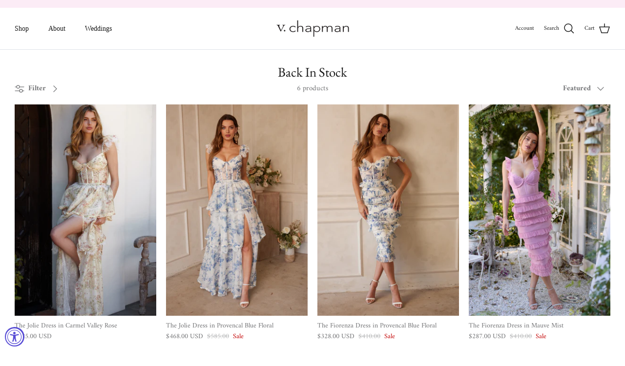

--- FILE ---
content_type: text/html; charset=utf-8
request_url: https://vchapmanstudio.com/collections/back-in-stock
body_size: 25784
content:
<!DOCTYPE html><html lang="en" dir="ltr">
<head>
  <!-- Symmetry 6.0.3 -->

  <title>
    Back In Stock &ndash; V. Chapman
  </title>

  <meta charset="utf-8" />
<meta name="viewport" content="width=device-width,initial-scale=1.0" />
<meta http-equiv="X-UA-Compatible" content="IE=edge">

<link rel="preconnect" href="https://cdn.shopify.com" crossorigin>
<link rel="preconnect" href="https://fonts.shopify.com" crossorigin>
<link rel="preconnect" href="https://monorail-edge.shopifysvc.com"><link rel="preload" as="font" href="//vchapmanstudio.com/cdn/fonts/amiri/amiri_n4.fee8c3379b68ea3b9c7241a63b8a252071faad52.woff2" type="font/woff2" crossorigin><link rel="preload" as="font" href="//vchapmanstudio.com/cdn/fonts/ebgaramond/ebgaramond_n4.f03b4ad40330b0ec2af5bb96f169ce0df8a12bc0.woff2" type="font/woff2" crossorigin><link rel="preload" href="//vchapmanstudio.com/cdn/shop/t/15/assets/vendor.min.js?v=11589511144441591071700201802" as="script">
<link rel="preload" href="//vchapmanstudio.com/cdn/shop/t/15/assets/theme.js?v=85417484044267405871700201802" as="script"><link rel="canonical" href="https://vchapmanstudio.com/collections/back-in-stock" /><link rel="icon" href="//vchapmanstudio.com/cdn/shop/files/favicon-5.png?crop=center&height=48&v=1642191160&width=48" type="image/png">
<style>
    @font-face {
  font-family: Amiri;
  font-weight: 400;
  font-style: normal;
  font-display: fallback;
  src: url("//vchapmanstudio.com/cdn/fonts/amiri/amiri_n4.fee8c3379b68ea3b9c7241a63b8a252071faad52.woff2") format("woff2"),
       url("//vchapmanstudio.com/cdn/fonts/amiri/amiri_n4.94cde4e18ec8ae53bf8f7240b84e1f76ce23772d.woff") format("woff");
}

    @font-face {
  font-family: Amiri;
  font-weight: 700;
  font-style: normal;
  font-display: fallback;
  src: url("//vchapmanstudio.com/cdn/fonts/amiri/amiri_n7.18bdf9995a65958ebe1ecc6a8e58369f2e5fde36.woff2") format("woff2"),
       url("//vchapmanstudio.com/cdn/fonts/amiri/amiri_n7.4018e09897bebe29690de457ff22ede457913518.woff") format("woff");
}

    
    @font-face {
  font-family: Amiri;
  font-weight: 400;
  font-style: italic;
  font-display: fallback;
  src: url("//vchapmanstudio.com/cdn/fonts/amiri/amiri_i4.95beacf234505f7529ea2b9b84305503763d41e2.woff2") format("woff2"),
       url("//vchapmanstudio.com/cdn/fonts/amiri/amiri_i4.8d0b215ae13ef2acc52deb9eff6cd2c66724cd2c.woff") format("woff");
}

    @font-face {
  font-family: Amiri;
  font-weight: 700;
  font-style: italic;
  font-display: fallback;
  src: url("//vchapmanstudio.com/cdn/fonts/amiri/amiri_i7.d86700268b4250b5d5dd87a772497e6709d54e11.woff2") format("woff2"),
       url("//vchapmanstudio.com/cdn/fonts/amiri/amiri_i7.cb7296b13edcdeb3c0aa02998d8a90203078f1a1.woff") format("woff");
}

    @font-face {
  font-family: "EB Garamond";
  font-weight: 400;
  font-style: normal;
  font-display: fallback;
  src: url("//vchapmanstudio.com/cdn/fonts/ebgaramond/ebgaramond_n4.f03b4ad40330b0ec2af5bb96f169ce0df8a12bc0.woff2") format("woff2"),
       url("//vchapmanstudio.com/cdn/fonts/ebgaramond/ebgaramond_n4.73939a8b7fe7c6b6b560b459d64db062f2ba1a29.woff") format("woff");
}

    
    
    
  </style>

  <meta property="og:site_name" content="V. Chapman">
<meta property="og:url" content="https://vchapmanstudio.com/collections/back-in-stock">
<meta property="og:title" content="Back In Stock">
<meta property="og:type" content="product.group">
<meta property="og:description" content="V. Chapman is a women&#39;s line of dresses and accessories made for the magical moments in your life. Statement earrings, Cross Earrings, Dresses, wedding dresses, bridesmaid dresses, party dresses, evening dresses."><meta name="twitter:card" content="summary_large_image">
<meta name="twitter:title" content="Back In Stock">
<meta name="twitter:description" content="V. Chapman is a women&#39;s line of dresses and accessories made for the magical moments in your life. Statement earrings, Cross Earrings, Dresses, wedding dresses, bridesmaid dresses, party dresses, evening dresses.">


  <link href="//vchapmanstudio.com/cdn/shop/t/15/assets/styles.css?v=166660785171428137361759332945" rel="stylesheet" type="text/css" media="all" />
<script>
    window.theme = window.theme || {};
    theme.money_format_with_product_code_preference = "${{amount}} USD";
    theme.money_format_with_cart_code_preference = "${{amount}}";
    theme.money_format = "${{amount}}";
    theme.strings = {
      previous: "Previous",
      next: "Next",
      addressError: "Error looking up that address",
      addressNoResults: "No results for that address",
      addressQueryLimit: "You have exceeded the Google API usage limit. Consider upgrading to a \u003ca href=\"https:\/\/developers.google.com\/maps\/premium\/usage-limits\"\u003ePremium Plan\u003c\/a\u003e.",
      authError: "There was a problem authenticating your Google Maps API Key.",
      icon_labels_left: "Left",
      icon_labels_right: "Right",
      icon_labels_down: "Down",
      icon_labels_close: "Close",
      icon_labels_plus: "Plus",
      imageSlider: "Image slider",
      cart_terms_confirmation: "You must agree to the terms and conditions before continuing.",
      cart_general_quantity_too_high: "You can only have [QUANTITY] in your cart",
      products_listing_from: "From",
      layout_live_search_see_all: "See all results",
      products_product_add_to_cart: "Add to Cart",
      products_variant_no_stock: "Sold out",
      products_variant_non_existent: "Unavailable",
      products_product_pick_a: "Pick a",
      general_navigation_menu_toggle_aria_label: "Toggle menu",
      general_accessibility_labels_close: "Close",
      products_product_added_to_cart: "Added to cart",
      general_quick_search_pages: "Pages",
      general_quick_search_no_results: "Sorry, we couldn\u0026#39;t find any results",
      collections_general_see_all_subcollections: "See all..."
    };
    theme.routes = {
      cart_url: '/cart',
      cart_add_url: '/cart/add.js',
      cart_update_url: '/cart/update.js',
      predictive_search_url: '/search/suggest'
    };
    theme.settings = {
      cart_type: "drawer",
      after_add_to_cart: "notification",
      quickbuy_style: "button",
      avoid_orphans: true
    };
    document.documentElement.classList.add('js');
  </script>

  <script src="//vchapmanstudio.com/cdn/shop/t/15/assets/vendor.min.js?v=11589511144441591071700201802" defer="defer"></script>
  <script src="//vchapmanstudio.com/cdn/shop/t/15/assets/theme.js?v=85417484044267405871700201802" defer="defer"></script>

  <script>window.performance && window.performance.mark && window.performance.mark('shopify.content_for_header.start');</script><meta name="google-site-verification" content="zPfU7l-p3HW0CCkfnQ_RFEuUthMpOOMphP3toaiVyb8">
<meta name="google-site-verification" content="NyyolmkAaO6P2HsVvw0PlrVhSFEmMzufE7vh-2uBLU0">
<meta name="google-site-verification" content="SvqV6VKvT1PXnh8FQmzXziG5Idngig_8NH-D1LGiiNk">
<meta id="shopify-digital-wallet" name="shopify-digital-wallet" content="/2249130054/digital_wallets/dialog">
<meta name="shopify-checkout-api-token" content="c1c2e971cd9bd4449f3d12f615e9ae9e">
<link rel="alternate" type="application/atom+xml" title="Feed" href="/collections/back-in-stock.atom" />
<link rel="alternate" type="application/json+oembed" href="https://vchapmanstudio.com/collections/back-in-stock.oembed">
<script async="async" src="/checkouts/internal/preloads.js?locale=en-US"></script>
<link rel="preconnect" href="https://shop.app" crossorigin="anonymous">
<script async="async" src="https://shop.app/checkouts/internal/preloads.js?locale=en-US&shop_id=2249130054" crossorigin="anonymous"></script>
<script id="apple-pay-shop-capabilities" type="application/json">{"shopId":2249130054,"countryCode":"US","currencyCode":"USD","merchantCapabilities":["supports3DS"],"merchantId":"gid:\/\/shopify\/Shop\/2249130054","merchantName":"V. Chapman","requiredBillingContactFields":["postalAddress","email","phone"],"requiredShippingContactFields":["postalAddress","email","phone"],"shippingType":"shipping","supportedNetworks":["visa","masterCard","amex","discover","elo","jcb"],"total":{"type":"pending","label":"V. Chapman","amount":"1.00"},"shopifyPaymentsEnabled":true,"supportsSubscriptions":true}</script>
<script id="shopify-features" type="application/json">{"accessToken":"c1c2e971cd9bd4449f3d12f615e9ae9e","betas":["rich-media-storefront-analytics"],"domain":"vchapmanstudio.com","predictiveSearch":true,"shopId":2249130054,"locale":"en"}</script>
<script>var Shopify = Shopify || {};
Shopify.shop = "v-chapman.myshopify.com";
Shopify.locale = "en";
Shopify.currency = {"active":"USD","rate":"1.0"};
Shopify.country = "US";
Shopify.theme = {"name":"Updated copy of Symmetry","id":138711302358,"schema_name":"Symmetry","schema_version":"6.0.3","theme_store_id":568,"role":"main"};
Shopify.theme.handle = "null";
Shopify.theme.style = {"id":null,"handle":null};
Shopify.cdnHost = "vchapmanstudio.com/cdn";
Shopify.routes = Shopify.routes || {};
Shopify.routes.root = "/";</script>
<script type="module">!function(o){(o.Shopify=o.Shopify||{}).modules=!0}(window);</script>
<script>!function(o){function n(){var o=[];function n(){o.push(Array.prototype.slice.apply(arguments))}return n.q=o,n}var t=o.Shopify=o.Shopify||{};t.loadFeatures=n(),t.autoloadFeatures=n()}(window);</script>
<script>
  window.ShopifyPay = window.ShopifyPay || {};
  window.ShopifyPay.apiHost = "shop.app\/pay";
  window.ShopifyPay.redirectState = null;
</script>
<script id="shop-js-analytics" type="application/json">{"pageType":"collection"}</script>
<script defer="defer" async type="module" src="//vchapmanstudio.com/cdn/shopifycloud/shop-js/modules/v2/client.init-shop-cart-sync_C5BV16lS.en.esm.js"></script>
<script defer="defer" async type="module" src="//vchapmanstudio.com/cdn/shopifycloud/shop-js/modules/v2/chunk.common_CygWptCX.esm.js"></script>
<script type="module">
  await import("//vchapmanstudio.com/cdn/shopifycloud/shop-js/modules/v2/client.init-shop-cart-sync_C5BV16lS.en.esm.js");
await import("//vchapmanstudio.com/cdn/shopifycloud/shop-js/modules/v2/chunk.common_CygWptCX.esm.js");

  window.Shopify.SignInWithShop?.initShopCartSync?.({"fedCMEnabled":true,"windoidEnabled":true});

</script>
<script>
  window.Shopify = window.Shopify || {};
  if (!window.Shopify.featureAssets) window.Shopify.featureAssets = {};
  window.Shopify.featureAssets['shop-js'] = {"shop-cart-sync":["modules/v2/client.shop-cart-sync_ZFArdW7E.en.esm.js","modules/v2/chunk.common_CygWptCX.esm.js"],"init-fed-cm":["modules/v2/client.init-fed-cm_CmiC4vf6.en.esm.js","modules/v2/chunk.common_CygWptCX.esm.js"],"shop-button":["modules/v2/client.shop-button_tlx5R9nI.en.esm.js","modules/v2/chunk.common_CygWptCX.esm.js"],"shop-cash-offers":["modules/v2/client.shop-cash-offers_DOA2yAJr.en.esm.js","modules/v2/chunk.common_CygWptCX.esm.js","modules/v2/chunk.modal_D71HUcav.esm.js"],"init-windoid":["modules/v2/client.init-windoid_sURxWdc1.en.esm.js","modules/v2/chunk.common_CygWptCX.esm.js"],"shop-toast-manager":["modules/v2/client.shop-toast-manager_ClPi3nE9.en.esm.js","modules/v2/chunk.common_CygWptCX.esm.js"],"init-shop-email-lookup-coordinator":["modules/v2/client.init-shop-email-lookup-coordinator_B8hsDcYM.en.esm.js","modules/v2/chunk.common_CygWptCX.esm.js"],"init-shop-cart-sync":["modules/v2/client.init-shop-cart-sync_C5BV16lS.en.esm.js","modules/v2/chunk.common_CygWptCX.esm.js"],"avatar":["modules/v2/client.avatar_BTnouDA3.en.esm.js"],"pay-button":["modules/v2/client.pay-button_FdsNuTd3.en.esm.js","modules/v2/chunk.common_CygWptCX.esm.js"],"init-customer-accounts":["modules/v2/client.init-customer-accounts_DxDtT_ad.en.esm.js","modules/v2/client.shop-login-button_C5VAVYt1.en.esm.js","modules/v2/chunk.common_CygWptCX.esm.js","modules/v2/chunk.modal_D71HUcav.esm.js"],"init-shop-for-new-customer-accounts":["modules/v2/client.init-shop-for-new-customer-accounts_ChsxoAhi.en.esm.js","modules/v2/client.shop-login-button_C5VAVYt1.en.esm.js","modules/v2/chunk.common_CygWptCX.esm.js","modules/v2/chunk.modal_D71HUcav.esm.js"],"shop-login-button":["modules/v2/client.shop-login-button_C5VAVYt1.en.esm.js","modules/v2/chunk.common_CygWptCX.esm.js","modules/v2/chunk.modal_D71HUcav.esm.js"],"init-customer-accounts-sign-up":["modules/v2/client.init-customer-accounts-sign-up_CPSyQ0Tj.en.esm.js","modules/v2/client.shop-login-button_C5VAVYt1.en.esm.js","modules/v2/chunk.common_CygWptCX.esm.js","modules/v2/chunk.modal_D71HUcav.esm.js"],"shop-follow-button":["modules/v2/client.shop-follow-button_Cva4Ekp9.en.esm.js","modules/v2/chunk.common_CygWptCX.esm.js","modules/v2/chunk.modal_D71HUcav.esm.js"],"checkout-modal":["modules/v2/client.checkout-modal_BPM8l0SH.en.esm.js","modules/v2/chunk.common_CygWptCX.esm.js","modules/v2/chunk.modal_D71HUcav.esm.js"],"lead-capture":["modules/v2/client.lead-capture_Bi8yE_yS.en.esm.js","modules/v2/chunk.common_CygWptCX.esm.js","modules/v2/chunk.modal_D71HUcav.esm.js"],"shop-login":["modules/v2/client.shop-login_D6lNrXab.en.esm.js","modules/v2/chunk.common_CygWptCX.esm.js","modules/v2/chunk.modal_D71HUcav.esm.js"],"payment-terms":["modules/v2/client.payment-terms_CZxnsJam.en.esm.js","modules/v2/chunk.common_CygWptCX.esm.js","modules/v2/chunk.modal_D71HUcav.esm.js"]};
</script>
<script>(function() {
  var isLoaded = false;
  function asyncLoad() {
    if (isLoaded) return;
    isLoaded = true;
    var urls = ["https:\/\/cookiebar.hulkapps.com\/hulk_cookie_bar.js?shop=v-chapman.myshopify.com","https:\/\/cdn.nfcube.com\/instafeed-8e777b1c7187a654913a43875d2c48b4.js?shop=v-chapman.myshopify.com","https:\/\/shopify-widget.route.com\/shopify.widget.js?shop=v-chapman.myshopify.com","https:\/\/omnisnippet1.com\/platforms\/shopify.js?source=scriptTag\u0026v=2025-05-15T12\u0026shop=v-chapman.myshopify.com","\/\/backinstock.useamp.com\/widget\/14947_1767154164.js?category=bis\u0026v=6\u0026shop=v-chapman.myshopify.com"];
    for (var i = 0; i < urls.length; i++) {
      var s = document.createElement('script');
      s.type = 'text/javascript';
      s.async = true;
      s.src = urls[i];
      var x = document.getElementsByTagName('script')[0];
      x.parentNode.insertBefore(s, x);
    }
  };
  if(window.attachEvent) {
    window.attachEvent('onload', asyncLoad);
  } else {
    window.addEventListener('load', asyncLoad, false);
  }
})();</script>
<script id="__st">var __st={"a":2249130054,"offset":-28800,"reqid":"f408f297-d3e8-41f1-9c10-2a58e5eef40b-1768779601","pageurl":"vchapmanstudio.com\/collections\/back-in-stock","u":"024966c4cc20","p":"collection","rtyp":"collection","rid":422773555414};</script>
<script>window.ShopifyPaypalV4VisibilityTracking = true;</script>
<script id="captcha-bootstrap">!function(){'use strict';const t='contact',e='account',n='new_comment',o=[[t,t],['blogs',n],['comments',n],[t,'customer']],c=[[e,'customer_login'],[e,'guest_login'],[e,'recover_customer_password'],[e,'create_customer']],r=t=>t.map((([t,e])=>`form[action*='/${t}']:not([data-nocaptcha='true']) input[name='form_type'][value='${e}']`)).join(','),a=t=>()=>t?[...document.querySelectorAll(t)].map((t=>t.form)):[];function s(){const t=[...o],e=r(t);return a(e)}const i='password',u='form_key',d=['recaptcha-v3-token','g-recaptcha-response','h-captcha-response',i],f=()=>{try{return window.sessionStorage}catch{return}},m='__shopify_v',_=t=>t.elements[u];function p(t,e,n=!1){try{const o=window.sessionStorage,c=JSON.parse(o.getItem(e)),{data:r}=function(t){const{data:e,action:n}=t;return t[m]||n?{data:e,action:n}:{data:t,action:n}}(c);for(const[e,n]of Object.entries(r))t.elements[e]&&(t.elements[e].value=n);n&&o.removeItem(e)}catch(o){console.error('form repopulation failed',{error:o})}}const l='form_type',E='cptcha';function T(t){t.dataset[E]=!0}const w=window,h=w.document,L='Shopify',v='ce_forms',y='captcha';let A=!1;((t,e)=>{const n=(g='f06e6c50-85a8-45c8-87d0-21a2b65856fe',I='https://cdn.shopify.com/shopifycloud/storefront-forms-hcaptcha/ce_storefront_forms_captcha_hcaptcha.v1.5.2.iife.js',D={infoText:'Protected by hCaptcha',privacyText:'Privacy',termsText:'Terms'},(t,e,n)=>{const o=w[L][v],c=o.bindForm;if(c)return c(t,g,e,D).then(n);var r;o.q.push([[t,g,e,D],n]),r=I,A||(h.body.append(Object.assign(h.createElement('script'),{id:'captcha-provider',async:!0,src:r})),A=!0)});var g,I,D;w[L]=w[L]||{},w[L][v]=w[L][v]||{},w[L][v].q=[],w[L][y]=w[L][y]||{},w[L][y].protect=function(t,e){n(t,void 0,e),T(t)},Object.freeze(w[L][y]),function(t,e,n,w,h,L){const[v,y,A,g]=function(t,e,n){const i=e?o:[],u=t?c:[],d=[...i,...u],f=r(d),m=r(i),_=r(d.filter((([t,e])=>n.includes(e))));return[a(f),a(m),a(_),s()]}(w,h,L),I=t=>{const e=t.target;return e instanceof HTMLFormElement?e:e&&e.form},D=t=>v().includes(t);t.addEventListener('submit',(t=>{const e=I(t);if(!e)return;const n=D(e)&&!e.dataset.hcaptchaBound&&!e.dataset.recaptchaBound,o=_(e),c=g().includes(e)&&(!o||!o.value);(n||c)&&t.preventDefault(),c&&!n&&(function(t){try{if(!f())return;!function(t){const e=f();if(!e)return;const n=_(t);if(!n)return;const o=n.value;o&&e.removeItem(o)}(t);const e=Array.from(Array(32),(()=>Math.random().toString(36)[2])).join('');!function(t,e){_(t)||t.append(Object.assign(document.createElement('input'),{type:'hidden',name:u})),t.elements[u].value=e}(t,e),function(t,e){const n=f();if(!n)return;const o=[...t.querySelectorAll(`input[type='${i}']`)].map((({name:t})=>t)),c=[...d,...o],r={};for(const[a,s]of new FormData(t).entries())c.includes(a)||(r[a]=s);n.setItem(e,JSON.stringify({[m]:1,action:t.action,data:r}))}(t,e)}catch(e){console.error('failed to persist form',e)}}(e),e.submit())}));const S=(t,e)=>{t&&!t.dataset[E]&&(n(t,e.some((e=>e===t))),T(t))};for(const o of['focusin','change'])t.addEventListener(o,(t=>{const e=I(t);D(e)&&S(e,y())}));const B=e.get('form_key'),M=e.get(l),P=B&&M;t.addEventListener('DOMContentLoaded',(()=>{const t=y();if(P)for(const e of t)e.elements[l].value===M&&p(e,B);[...new Set([...A(),...v().filter((t=>'true'===t.dataset.shopifyCaptcha))])].forEach((e=>S(e,t)))}))}(h,new URLSearchParams(w.location.search),n,t,e,['guest_login'])})(!0,!0)}();</script>
<script integrity="sha256-4kQ18oKyAcykRKYeNunJcIwy7WH5gtpwJnB7kiuLZ1E=" data-source-attribution="shopify.loadfeatures" defer="defer" src="//vchapmanstudio.com/cdn/shopifycloud/storefront/assets/storefront/load_feature-a0a9edcb.js" crossorigin="anonymous"></script>
<script crossorigin="anonymous" defer="defer" src="//vchapmanstudio.com/cdn/shopifycloud/storefront/assets/shopify_pay/storefront-65b4c6d7.js?v=20250812"></script>
<script data-source-attribution="shopify.dynamic_checkout.dynamic.init">var Shopify=Shopify||{};Shopify.PaymentButton=Shopify.PaymentButton||{isStorefrontPortableWallets:!0,init:function(){window.Shopify.PaymentButton.init=function(){};var t=document.createElement("script");t.src="https://vchapmanstudio.com/cdn/shopifycloud/portable-wallets/latest/portable-wallets.en.js",t.type="module",document.head.appendChild(t)}};
</script>
<script data-source-attribution="shopify.dynamic_checkout.buyer_consent">
  function portableWalletsHideBuyerConsent(e){var t=document.getElementById("shopify-buyer-consent"),n=document.getElementById("shopify-subscription-policy-button");t&&n&&(t.classList.add("hidden"),t.setAttribute("aria-hidden","true"),n.removeEventListener("click",e))}function portableWalletsShowBuyerConsent(e){var t=document.getElementById("shopify-buyer-consent"),n=document.getElementById("shopify-subscription-policy-button");t&&n&&(t.classList.remove("hidden"),t.removeAttribute("aria-hidden"),n.addEventListener("click",e))}window.Shopify?.PaymentButton&&(window.Shopify.PaymentButton.hideBuyerConsent=portableWalletsHideBuyerConsent,window.Shopify.PaymentButton.showBuyerConsent=portableWalletsShowBuyerConsent);
</script>
<script data-source-attribution="shopify.dynamic_checkout.cart.bootstrap">document.addEventListener("DOMContentLoaded",(function(){function t(){return document.querySelector("shopify-accelerated-checkout-cart, shopify-accelerated-checkout")}if(t())Shopify.PaymentButton.init();else{new MutationObserver((function(e,n){t()&&(Shopify.PaymentButton.init(),n.disconnect())})).observe(document.body,{childList:!0,subtree:!0})}}));
</script>
<link id="shopify-accelerated-checkout-styles" rel="stylesheet" media="screen" href="https://vchapmanstudio.com/cdn/shopifycloud/portable-wallets/latest/accelerated-checkout-backwards-compat.css" crossorigin="anonymous">
<style id="shopify-accelerated-checkout-cart">
        #shopify-buyer-consent {
  margin-top: 1em;
  display: inline-block;
  width: 100%;
}

#shopify-buyer-consent.hidden {
  display: none;
}

#shopify-subscription-policy-button {
  background: none;
  border: none;
  padding: 0;
  text-decoration: underline;
  font-size: inherit;
  cursor: pointer;
}

#shopify-subscription-policy-button::before {
  box-shadow: none;
}

      </style>

<script>window.performance && window.performance.mark && window.performance.mark('shopify.content_for_header.end');</script>
<!-- BEGIN app block: shopify://apps/klaviyo-email-marketing-sms/blocks/klaviyo-onsite-embed/2632fe16-c075-4321-a88b-50b567f42507 -->












  <script async src="https://static.klaviyo.com/onsite/js/WJ27kk/klaviyo.js?company_id=WJ27kk"></script>
  <script>!function(){if(!window.klaviyo){window._klOnsite=window._klOnsite||[];try{window.klaviyo=new Proxy({},{get:function(n,i){return"push"===i?function(){var n;(n=window._klOnsite).push.apply(n,arguments)}:function(){for(var n=arguments.length,o=new Array(n),w=0;w<n;w++)o[w]=arguments[w];var t="function"==typeof o[o.length-1]?o.pop():void 0,e=new Promise((function(n){window._klOnsite.push([i].concat(o,[function(i){t&&t(i),n(i)}]))}));return e}}})}catch(n){window.klaviyo=window.klaviyo||[],window.klaviyo.push=function(){var n;(n=window._klOnsite).push.apply(n,arguments)}}}}();</script>

  




  <script>
    window.klaviyoReviewsProductDesignMode = false
  </script>







<!-- END app block --><script src="https://cdn.shopify.com/extensions/019a0131-ca1b-7172-a6b1-2fadce39ca6e/accessibly-28/assets/acc-main.js" type="text/javascript" defer="defer"></script>
<link href="https://monorail-edge.shopifysvc.com" rel="dns-prefetch">
<script>(function(){if ("sendBeacon" in navigator && "performance" in window) {try {var session_token_from_headers = performance.getEntriesByType('navigation')[0].serverTiming.find(x => x.name == '_s').description;} catch {var session_token_from_headers = undefined;}var session_cookie_matches = document.cookie.match(/_shopify_s=([^;]*)/);var session_token_from_cookie = session_cookie_matches && session_cookie_matches.length === 2 ? session_cookie_matches[1] : "";var session_token = session_token_from_headers || session_token_from_cookie || "";function handle_abandonment_event(e) {var entries = performance.getEntries().filter(function(entry) {return /monorail-edge.shopifysvc.com/.test(entry.name);});if (!window.abandonment_tracked && entries.length === 0) {window.abandonment_tracked = true;var currentMs = Date.now();var navigation_start = performance.timing.navigationStart;var payload = {shop_id: 2249130054,url: window.location.href,navigation_start,duration: currentMs - navigation_start,session_token,page_type: "collection"};window.navigator.sendBeacon("https://monorail-edge.shopifysvc.com/v1/produce", JSON.stringify({schema_id: "online_store_buyer_site_abandonment/1.1",payload: payload,metadata: {event_created_at_ms: currentMs,event_sent_at_ms: currentMs}}));}}window.addEventListener('pagehide', handle_abandonment_event);}}());</script>
<script id="web-pixels-manager-setup">(function e(e,d,r,n,o){if(void 0===o&&(o={}),!Boolean(null===(a=null===(i=window.Shopify)||void 0===i?void 0:i.analytics)||void 0===a?void 0:a.replayQueue)){var i,a;window.Shopify=window.Shopify||{};var t=window.Shopify;t.analytics=t.analytics||{};var s=t.analytics;s.replayQueue=[],s.publish=function(e,d,r){return s.replayQueue.push([e,d,r]),!0};try{self.performance.mark("wpm:start")}catch(e){}var l=function(){var e={modern:/Edge?\/(1{2}[4-9]|1[2-9]\d|[2-9]\d{2}|\d{4,})\.\d+(\.\d+|)|Firefox\/(1{2}[4-9]|1[2-9]\d|[2-9]\d{2}|\d{4,})\.\d+(\.\d+|)|Chrom(ium|e)\/(9{2}|\d{3,})\.\d+(\.\d+|)|(Maci|X1{2}).+ Version\/(15\.\d+|(1[6-9]|[2-9]\d|\d{3,})\.\d+)([,.]\d+|)( \(\w+\)|)( Mobile\/\w+|) Safari\/|Chrome.+OPR\/(9{2}|\d{3,})\.\d+\.\d+|(CPU[ +]OS|iPhone[ +]OS|CPU[ +]iPhone|CPU IPhone OS|CPU iPad OS)[ +]+(15[._]\d+|(1[6-9]|[2-9]\d|\d{3,})[._]\d+)([._]\d+|)|Android:?[ /-](13[3-9]|1[4-9]\d|[2-9]\d{2}|\d{4,})(\.\d+|)(\.\d+|)|Android.+Firefox\/(13[5-9]|1[4-9]\d|[2-9]\d{2}|\d{4,})\.\d+(\.\d+|)|Android.+Chrom(ium|e)\/(13[3-9]|1[4-9]\d|[2-9]\d{2}|\d{4,})\.\d+(\.\d+|)|SamsungBrowser\/([2-9]\d|\d{3,})\.\d+/,legacy:/Edge?\/(1[6-9]|[2-9]\d|\d{3,})\.\d+(\.\d+|)|Firefox\/(5[4-9]|[6-9]\d|\d{3,})\.\d+(\.\d+|)|Chrom(ium|e)\/(5[1-9]|[6-9]\d|\d{3,})\.\d+(\.\d+|)([\d.]+$|.*Safari\/(?![\d.]+ Edge\/[\d.]+$))|(Maci|X1{2}).+ Version\/(10\.\d+|(1[1-9]|[2-9]\d|\d{3,})\.\d+)([,.]\d+|)( \(\w+\)|)( Mobile\/\w+|) Safari\/|Chrome.+OPR\/(3[89]|[4-9]\d|\d{3,})\.\d+\.\d+|(CPU[ +]OS|iPhone[ +]OS|CPU[ +]iPhone|CPU IPhone OS|CPU iPad OS)[ +]+(10[._]\d+|(1[1-9]|[2-9]\d|\d{3,})[._]\d+)([._]\d+|)|Android:?[ /-](13[3-9]|1[4-9]\d|[2-9]\d{2}|\d{4,})(\.\d+|)(\.\d+|)|Mobile Safari.+OPR\/([89]\d|\d{3,})\.\d+\.\d+|Android.+Firefox\/(13[5-9]|1[4-9]\d|[2-9]\d{2}|\d{4,})\.\d+(\.\d+|)|Android.+Chrom(ium|e)\/(13[3-9]|1[4-9]\d|[2-9]\d{2}|\d{4,})\.\d+(\.\d+|)|Android.+(UC? ?Browser|UCWEB|U3)[ /]?(15\.([5-9]|\d{2,})|(1[6-9]|[2-9]\d|\d{3,})\.\d+)\.\d+|SamsungBrowser\/(5\.\d+|([6-9]|\d{2,})\.\d+)|Android.+MQ{2}Browser\/(14(\.(9|\d{2,})|)|(1[5-9]|[2-9]\d|\d{3,})(\.\d+|))(\.\d+|)|K[Aa][Ii]OS\/(3\.\d+|([4-9]|\d{2,})\.\d+)(\.\d+|)/},d=e.modern,r=e.legacy,n=navigator.userAgent;return n.match(d)?"modern":n.match(r)?"legacy":"unknown"}(),u="modern"===l?"modern":"legacy",c=(null!=n?n:{modern:"",legacy:""})[u],f=function(e){return[e.baseUrl,"/wpm","/b",e.hashVersion,"modern"===e.buildTarget?"m":"l",".js"].join("")}({baseUrl:d,hashVersion:r,buildTarget:u}),m=function(e){var d=e.version,r=e.bundleTarget,n=e.surface,o=e.pageUrl,i=e.monorailEndpoint;return{emit:function(e){var a=e.status,t=e.errorMsg,s=(new Date).getTime(),l=JSON.stringify({metadata:{event_sent_at_ms:s},events:[{schema_id:"web_pixels_manager_load/3.1",payload:{version:d,bundle_target:r,page_url:o,status:a,surface:n,error_msg:t},metadata:{event_created_at_ms:s}}]});if(!i)return console&&console.warn&&console.warn("[Web Pixels Manager] No Monorail endpoint provided, skipping logging."),!1;try{return self.navigator.sendBeacon.bind(self.navigator)(i,l)}catch(e){}var u=new XMLHttpRequest;try{return u.open("POST",i,!0),u.setRequestHeader("Content-Type","text/plain"),u.send(l),!0}catch(e){return console&&console.warn&&console.warn("[Web Pixels Manager] Got an unhandled error while logging to Monorail."),!1}}}}({version:r,bundleTarget:l,surface:e.surface,pageUrl:self.location.href,monorailEndpoint:e.monorailEndpoint});try{o.browserTarget=l,function(e){var d=e.src,r=e.async,n=void 0===r||r,o=e.onload,i=e.onerror,a=e.sri,t=e.scriptDataAttributes,s=void 0===t?{}:t,l=document.createElement("script"),u=document.querySelector("head"),c=document.querySelector("body");if(l.async=n,l.src=d,a&&(l.integrity=a,l.crossOrigin="anonymous"),s)for(var f in s)if(Object.prototype.hasOwnProperty.call(s,f))try{l.dataset[f]=s[f]}catch(e){}if(o&&l.addEventListener("load",o),i&&l.addEventListener("error",i),u)u.appendChild(l);else{if(!c)throw new Error("Did not find a head or body element to append the script");c.appendChild(l)}}({src:f,async:!0,onload:function(){if(!function(){var e,d;return Boolean(null===(d=null===(e=window.Shopify)||void 0===e?void 0:e.analytics)||void 0===d?void 0:d.initialized)}()){var d=window.webPixelsManager.init(e)||void 0;if(d){var r=window.Shopify.analytics;r.replayQueue.forEach((function(e){var r=e[0],n=e[1],o=e[2];d.publishCustomEvent(r,n,o)})),r.replayQueue=[],r.publish=d.publishCustomEvent,r.visitor=d.visitor,r.initialized=!0}}},onerror:function(){return m.emit({status:"failed",errorMsg:"".concat(f," has failed to load")})},sri:function(e){var d=/^sha384-[A-Za-z0-9+/=]+$/;return"string"==typeof e&&d.test(e)}(c)?c:"",scriptDataAttributes:o}),m.emit({status:"loading"})}catch(e){m.emit({status:"failed",errorMsg:(null==e?void 0:e.message)||"Unknown error"})}}})({shopId: 2249130054,storefrontBaseUrl: "https://vchapmanstudio.com",extensionsBaseUrl: "https://extensions.shopifycdn.com/cdn/shopifycloud/web-pixels-manager",monorailEndpoint: "https://monorail-edge.shopifysvc.com/unstable/produce_batch",surface: "storefront-renderer",enabledBetaFlags: ["2dca8a86"],webPixelsConfigList: [{"id":"1378812118","configuration":"{\"accountID\":\"WJ27kk\",\"webPixelConfig\":\"eyJlbmFibGVBZGRlZFRvQ2FydEV2ZW50cyI6IHRydWV9\"}","eventPayloadVersion":"v1","runtimeContext":"STRICT","scriptVersion":"524f6c1ee37bacdca7657a665bdca589","type":"APP","apiClientId":123074,"privacyPurposes":["ANALYTICS","MARKETING"],"dataSharingAdjustments":{"protectedCustomerApprovalScopes":["read_customer_address","read_customer_email","read_customer_name","read_customer_personal_data","read_customer_phone"]}},{"id":"522551510","configuration":"{\"config\":\"{\\\"pixel_id\\\":\\\"GT-5TJNC57\\\",\\\"target_country\\\":\\\"US\\\",\\\"gtag_events\\\":[{\\\"type\\\":\\\"purchase\\\",\\\"action_label\\\":\\\"MC-DFQKFVHQJS\\\"},{\\\"type\\\":\\\"page_view\\\",\\\"action_label\\\":\\\"MC-DFQKFVHQJS\\\"},{\\\"type\\\":\\\"view_item\\\",\\\"action_label\\\":\\\"MC-DFQKFVHQJS\\\"}],\\\"enable_monitoring_mode\\\":false}\"}","eventPayloadVersion":"v1","runtimeContext":"OPEN","scriptVersion":"b2a88bafab3e21179ed38636efcd8a93","type":"APP","apiClientId":1780363,"privacyPurposes":[],"dataSharingAdjustments":{"protectedCustomerApprovalScopes":["read_customer_address","read_customer_email","read_customer_name","read_customer_personal_data","read_customer_phone"]}},{"id":"422445270","configuration":"{\"apiURL\":\"https:\/\/api.omnisend.com\",\"appURL\":\"https:\/\/app.omnisend.com\",\"brandID\":\"5babad52597ed7483f1fc030\",\"trackingURL\":\"https:\/\/wt.omnisendlink.com\"}","eventPayloadVersion":"v1","runtimeContext":"STRICT","scriptVersion":"aa9feb15e63a302383aa48b053211bbb","type":"APP","apiClientId":186001,"privacyPurposes":["ANALYTICS","MARKETING","SALE_OF_DATA"],"dataSharingAdjustments":{"protectedCustomerApprovalScopes":["read_customer_address","read_customer_email","read_customer_name","read_customer_personal_data","read_customer_phone"]}},{"id":"232685782","configuration":"{\"pixel_id\":\"375922903782363\",\"pixel_type\":\"facebook_pixel\",\"metaapp_system_user_token\":\"-\"}","eventPayloadVersion":"v1","runtimeContext":"OPEN","scriptVersion":"ca16bc87fe92b6042fbaa3acc2fbdaa6","type":"APP","apiClientId":2329312,"privacyPurposes":["ANALYTICS","MARKETING","SALE_OF_DATA"],"dataSharingAdjustments":{"protectedCustomerApprovalScopes":["read_customer_address","read_customer_email","read_customer_name","read_customer_personal_data","read_customer_phone"]}},{"id":"69107926","configuration":"{\"tagID\":\"2613565022174\"}","eventPayloadVersion":"v1","runtimeContext":"STRICT","scriptVersion":"18031546ee651571ed29edbe71a3550b","type":"APP","apiClientId":3009811,"privacyPurposes":["ANALYTICS","MARKETING","SALE_OF_DATA"],"dataSharingAdjustments":{"protectedCustomerApprovalScopes":["read_customer_address","read_customer_email","read_customer_name","read_customer_personal_data","read_customer_phone"]}},{"id":"74023126","eventPayloadVersion":"v1","runtimeContext":"LAX","scriptVersion":"1","type":"CUSTOM","privacyPurposes":["ANALYTICS"],"name":"Google Analytics tag (migrated)"},{"id":"shopify-app-pixel","configuration":"{}","eventPayloadVersion":"v1","runtimeContext":"STRICT","scriptVersion":"0450","apiClientId":"shopify-pixel","type":"APP","privacyPurposes":["ANALYTICS","MARKETING"]},{"id":"shopify-custom-pixel","eventPayloadVersion":"v1","runtimeContext":"LAX","scriptVersion":"0450","apiClientId":"shopify-pixel","type":"CUSTOM","privacyPurposes":["ANALYTICS","MARKETING"]}],isMerchantRequest: false,initData: {"shop":{"name":"V. Chapman","paymentSettings":{"currencyCode":"USD"},"myshopifyDomain":"v-chapman.myshopify.com","countryCode":"US","storefrontUrl":"https:\/\/vchapmanstudio.com"},"customer":null,"cart":null,"checkout":null,"productVariants":[],"purchasingCompany":null},},"https://vchapmanstudio.com/cdn","fcfee988w5aeb613cpc8e4bc33m6693e112",{"modern":"","legacy":""},{"shopId":"2249130054","storefrontBaseUrl":"https:\/\/vchapmanstudio.com","extensionBaseUrl":"https:\/\/extensions.shopifycdn.com\/cdn\/shopifycloud\/web-pixels-manager","surface":"storefront-renderer","enabledBetaFlags":"[\"2dca8a86\"]","isMerchantRequest":"false","hashVersion":"fcfee988w5aeb613cpc8e4bc33m6693e112","publish":"custom","events":"[[\"page_viewed\",{}],[\"collection_viewed\",{\"collection\":{\"id\":\"422773555414\",\"title\":\"Back In Stock\",\"productVariants\":[{\"price\":{\"amount\":585.0,\"currencyCode\":\"USD\"},\"product\":{\"title\":\"The Jolie Dress in Carmel Valley Rose\",\"vendor\":\"V. Chapman\",\"id\":\"7801259458774\",\"untranslatedTitle\":\"The Jolie Dress in Carmel Valley Rose\",\"url\":\"\/products\/the-jolie-dress-in-carmel-valley-rose\",\"type\":\"Dress\"},\"id\":\"43406698053846\",\"image\":{\"src\":\"\/\/vchapmanstudio.com\/cdn\/shop\/products\/joliecarmelvalleyrose-8.jpg?v=1754439161\"},\"sku\":\"VD-220-CMVLRS-00\",\"title\":\"00 \/ Carmel Valley Rose\",\"untranslatedTitle\":\"00 \/ Carmel Valley Rose\"},{\"price\":{\"amount\":468.0,\"currencyCode\":\"USD\"},\"product\":{\"title\":\"The Jolie Dress in Provencal Blue Floral\",\"vendor\":\"SALE\",\"id\":\"7958906536150\",\"untranslatedTitle\":\"The Jolie Dress in Provencal Blue Floral\",\"url\":\"\/products\/the-jolie-dress-in-provencal-blue-floral\",\"type\":\"Dress\"},\"id\":\"43898287161558\",\"image\":{\"src\":\"\/\/vchapmanstudio.com\/cdn\/shop\/products\/jolieprovencalbluefloral-27.jpg?v=1675715346\"},\"sku\":\"VD-220-PRVBLFL-00\",\"title\":\"00 \/ Provencal Blue Floral\",\"untranslatedTitle\":\"00 \/ Provencal Blue Floral\"},{\"price\":{\"amount\":328.0,\"currencyCode\":\"USD\"},\"product\":{\"title\":\"The Fiorenza Dress in Provencal Blue Floral\",\"vendor\":\"SALE\",\"id\":\"7958964437206\",\"untranslatedTitle\":\"The Fiorenza Dress in Provencal Blue Floral\",\"url\":\"\/products\/the-fiorenza-dress-in-provencal-blue-floral\",\"type\":\"Dress\"},\"id\":\"43898387726550\",\"image\":{\"src\":\"\/\/vchapmanstudio.com\/cdn\/shop\/products\/fiorenzaprovencalbluefloral-11b.jpg?v=1675715690\"},\"sku\":\"VD-55-PRVBLFL-00\",\"title\":\"00 \/ Provencal Blue Floral\",\"untranslatedTitle\":\"00 \/ Provencal Blue Floral\"},{\"price\":{\"amount\":287.0,\"currencyCode\":\"USD\"},\"product\":{\"title\":\"The Fiorenza Dress in Mauve Mist\",\"vendor\":\"SALE\",\"id\":\"8255060967638\",\"untranslatedTitle\":\"The Fiorenza Dress in Mauve Mist\",\"url\":\"\/products\/the-fiorenza-dress-in-mauve-mist\",\"type\":\"Dress\"},\"id\":\"44778044719318\",\"image\":{\"src\":\"\/\/vchapmanstudio.com\/cdn\/shop\/files\/fiorenzamauvemist-2.jpg?v=1725139942\"},\"sku\":\"VD-55-MVMST-00\",\"title\":\"00 \/ Mauve Mist\",\"untranslatedTitle\":\"00 \/ Mauve Mist\"},{\"price\":{\"amount\":287.0,\"currencyCode\":\"USD\"},\"product\":{\"title\":\"The Fiorini Dress in Mauve Mist\",\"vendor\":\"SALE\",\"id\":\"8255062900950\",\"untranslatedTitle\":\"The Fiorini Dress in Mauve Mist\",\"url\":\"\/products\/the-fiorini-dress-in-mauve-mist\",\"type\":\"Dress\"},\"id\":\"44778050289878\",\"image\":{\"src\":\"\/\/vchapmanstudio.com\/cdn\/shop\/files\/fiorinimauvenist-4.jpg?v=1725139241\"},\"sku\":\"VD-322-MVMST-00\",\"title\":\"00 \/ Mauve Mist\",\"untranslatedTitle\":\"00 \/ Mauve Mist\"},{\"price\":{\"amount\":585.0,\"currencyCode\":\"USD\"},\"product\":{\"title\":\"The Jolie Dress in Blue Tapestry Rose\",\"vendor\":\"V. Chapman\",\"id\":\"8901967970518\",\"untranslatedTitle\":\"The Jolie Dress in Blue Tapestry Rose\",\"url\":\"\/products\/the-jolie-dress-in-blue-tapestry-rose\",\"type\":\"Dress\"},\"id\":\"46620310733014\",\"image\":{\"src\":\"\/\/vchapmanstudio.com\/cdn\/shop\/files\/JolieBlueTapestryRose_2J9A1528-1.jpg?v=1757623540\"},\"sku\":\"VD-220-BLUETAP-00\",\"title\":\"00 \/ Blue Tapestry Rose\",\"untranslatedTitle\":\"00 \/ Blue Tapestry Rose\"}]}}]]"});</script><script>
  window.ShopifyAnalytics = window.ShopifyAnalytics || {};
  window.ShopifyAnalytics.meta = window.ShopifyAnalytics.meta || {};
  window.ShopifyAnalytics.meta.currency = 'USD';
  var meta = {"products":[{"id":7801259458774,"gid":"gid:\/\/shopify\/Product\/7801259458774","vendor":"V. Chapman","type":"Dress","handle":"the-jolie-dress-in-carmel-valley-rose","variants":[{"id":43406698053846,"price":58500,"name":"The Jolie Dress in Carmel Valley Rose - 00 \/ Carmel Valley Rose","public_title":"00 \/ Carmel Valley Rose","sku":"VD-220-CMVLRS-00"},{"id":43406698086614,"price":58500,"name":"The Jolie Dress in Carmel Valley Rose - 0 \/ Carmel Valley Rose","public_title":"0 \/ Carmel Valley Rose","sku":"VD-220-CMVLRS-0"},{"id":43406698119382,"price":58500,"name":"The Jolie Dress in Carmel Valley Rose - 2 \/ Carmel Valley Rose","public_title":"2 \/ Carmel Valley Rose","sku":"VD-220-CMVLRS-2"},{"id":43406698152150,"price":58500,"name":"The Jolie Dress in Carmel Valley Rose - 4 \/ Carmel Valley Rose","public_title":"4 \/ Carmel Valley Rose","sku":"VD-220-CMVLRS-4"},{"id":43406698184918,"price":58500,"name":"The Jolie Dress in Carmel Valley Rose - 6 \/ Carmel Valley Rose","public_title":"6 \/ Carmel Valley Rose","sku":"VD-220-CMVLRS-6"},{"id":43406698217686,"price":58500,"name":"The Jolie Dress in Carmel Valley Rose - 8 \/ Carmel Valley Rose","public_title":"8 \/ Carmel Valley Rose","sku":"VD-220-CMVLRS-8"},{"id":43406698250454,"price":58500,"name":"The Jolie Dress in Carmel Valley Rose - 10 \/ Carmel Valley Rose","public_title":"10 \/ Carmel Valley Rose","sku":"VD-220-CMVLRS-10"},{"id":43406698283222,"price":58500,"name":"The Jolie Dress in Carmel Valley Rose - 12 \/ Carmel Valley Rose","public_title":"12 \/ Carmel Valley Rose","sku":"VD-220-CMVLRS-12"},{"id":43406698315990,"price":58500,"name":"The Jolie Dress in Carmel Valley Rose - 14 \/ Carmel Valley Rose","public_title":"14 \/ Carmel Valley Rose","sku":"VD-220-CMVLRS-14"}],"remote":false},{"id":7958906536150,"gid":"gid:\/\/shopify\/Product\/7958906536150","vendor":"SALE","type":"Dress","handle":"the-jolie-dress-in-provencal-blue-floral","variants":[{"id":43898287161558,"price":46800,"name":"The Jolie Dress in Provencal Blue Floral - 00 \/ Provencal Blue Floral","public_title":"00 \/ Provencal Blue Floral","sku":"VD-220-PRVBLFL-00"},{"id":43898287194326,"price":46800,"name":"The Jolie Dress in Provencal Blue Floral - 0 \/ Provencal Blue Floral","public_title":"0 \/ Provencal Blue Floral","sku":"VD-220-PRVBLFL-0"},{"id":43898287227094,"price":46800,"name":"The Jolie Dress in Provencal Blue Floral - 2 \/ Provencal Blue Floral","public_title":"2 \/ Provencal Blue Floral","sku":"VD-220-PRVBLFL-2"},{"id":43898287259862,"price":46800,"name":"The Jolie Dress in Provencal Blue Floral - 4 \/ Provencal Blue Floral","public_title":"4 \/ Provencal Blue Floral","sku":"VD-220-PRVBLFL-4"},{"id":43898287292630,"price":46800,"name":"The Jolie Dress in Provencal Blue Floral - 6 \/ Provencal Blue Floral","public_title":"6 \/ Provencal Blue Floral","sku":"VD-220-PRVBLFL-6"},{"id":43898287325398,"price":46800,"name":"The Jolie Dress in Provencal Blue Floral - 8 \/ Provencal Blue Floral","public_title":"8 \/ Provencal Blue Floral","sku":"VD-220-PRVBLFL-8"},{"id":43898287358166,"price":46800,"name":"The Jolie Dress in Provencal Blue Floral - 10 \/ Provencal Blue Floral","public_title":"10 \/ Provencal Blue Floral","sku":"VD-220-PRVBLFL-10"},{"id":43898287390934,"price":46800,"name":"The Jolie Dress in Provencal Blue Floral - 12 \/ Provencal Blue Floral","public_title":"12 \/ Provencal Blue Floral","sku":"VD-220-PRVBLFL-12"},{"id":43898287423702,"price":46800,"name":"The Jolie Dress in Provencal Blue Floral - 14 \/ Provencal Blue Floral","public_title":"14 \/ Provencal Blue Floral","sku":"VD-220-PRVBLFL-14"}],"remote":false},{"id":7958964437206,"gid":"gid:\/\/shopify\/Product\/7958964437206","vendor":"SALE","type":"Dress","handle":"the-fiorenza-dress-in-provencal-blue-floral","variants":[{"id":43898387726550,"price":32800,"name":"The Fiorenza Dress in Provencal Blue Floral - 00 \/ Provencal Blue Floral","public_title":"00 \/ Provencal Blue Floral","sku":"VD-55-PRVBLFL-00"},{"id":43898387759318,"price":32800,"name":"The Fiorenza Dress in Provencal Blue Floral - 0 \/ Provencal Blue Floral","public_title":"0 \/ Provencal Blue Floral","sku":"VD-55-PRVBLFL-0"},{"id":43898387792086,"price":32800,"name":"The Fiorenza Dress in Provencal Blue Floral - 2 \/ Provencal Blue Floral","public_title":"2 \/ Provencal Blue Floral","sku":"VD-55-PRVBLFL-2"},{"id":43898387824854,"price":32800,"name":"The Fiorenza Dress in Provencal Blue Floral - 4 \/ Provencal Blue Floral","public_title":"4 \/ Provencal Blue Floral","sku":"VD-55-PRVBLFL-4"},{"id":43898387857622,"price":32800,"name":"The Fiorenza Dress in Provencal Blue Floral - 6 \/ Provencal Blue Floral","public_title":"6 \/ Provencal Blue Floral","sku":"VD-55-PRVBLFL-6"},{"id":43898387890390,"price":32800,"name":"The Fiorenza Dress in Provencal Blue Floral - 8 \/ Provencal Blue Floral","public_title":"8 \/ Provencal Blue Floral","sku":"VD-55-PRVBLFL-8"},{"id":43898387923158,"price":32800,"name":"The Fiorenza Dress in Provencal Blue Floral - 10 \/ Provencal Blue Floral","public_title":"10 \/ Provencal Blue Floral","sku":"VD-55-PRVBLFL-10"},{"id":43898387955926,"price":32800,"name":"The Fiorenza Dress in Provencal Blue Floral - 12 \/ Provencal Blue Floral","public_title":"12 \/ Provencal Blue Floral","sku":"VD-55-PRVBLFL-12"},{"id":43898387988694,"price":32800,"name":"The Fiorenza Dress in Provencal Blue Floral - 14 \/ Provencal Blue Floral","public_title":"14 \/ Provencal Blue Floral","sku":"VD-55-PRVBLFL-14"}],"remote":false},{"id":8255060967638,"gid":"gid:\/\/shopify\/Product\/8255060967638","vendor":"SALE","type":"Dress","handle":"the-fiorenza-dress-in-mauve-mist","variants":[{"id":44778044719318,"price":28700,"name":"The Fiorenza Dress in Mauve Mist - 00 \/ Mauve Mist","public_title":"00 \/ Mauve Mist","sku":"VD-55-MVMST-00"},{"id":44778044752086,"price":28700,"name":"The Fiorenza Dress in Mauve Mist - 0 \/ Mauve Mist","public_title":"0 \/ Mauve Mist","sku":"VD-55-MVMST-0"},{"id":44778044784854,"price":28700,"name":"The Fiorenza Dress in Mauve Mist - 2 \/ Mauve Mist","public_title":"2 \/ Mauve Mist","sku":"VD-55-MVMST-2"},{"id":44778044817622,"price":28700,"name":"The Fiorenza Dress in Mauve Mist - 4 \/ Mauve Mist","public_title":"4 \/ Mauve Mist","sku":"VD-55-MVMST-4"},{"id":44778044850390,"price":28700,"name":"The Fiorenza Dress in Mauve Mist - 6 \/ Mauve Mist","public_title":"6 \/ Mauve Mist","sku":"VD-55-MVMST-6"},{"id":44778044883158,"price":28700,"name":"The Fiorenza Dress in Mauve Mist - 8 \/ Mauve Mist","public_title":"8 \/ Mauve Mist","sku":"VD-55-MVMST-8"},{"id":44778044915926,"price":28700,"name":"The Fiorenza Dress in Mauve Mist - 10 \/ Mauve Mist","public_title":"10 \/ Mauve Mist","sku":"VD-55-MVMST-10"},{"id":44778044948694,"price":28700,"name":"The Fiorenza Dress in Mauve Mist - 12 \/ Mauve Mist","public_title":"12 \/ Mauve Mist","sku":"VD-55-MVMST-12"},{"id":44778044981462,"price":28700,"name":"The Fiorenza Dress in Mauve Mist - 14 \/ Mauve Mist","public_title":"14 \/ Mauve Mist","sku":"VD-55-MVMST-14"}],"remote":false},{"id":8255062900950,"gid":"gid:\/\/shopify\/Product\/8255062900950","vendor":"SALE","type":"Dress","handle":"the-fiorini-dress-in-mauve-mist","variants":[{"id":44778050289878,"price":28700,"name":"The Fiorini Dress in Mauve Mist - 00 \/ Mauve Mist","public_title":"00 \/ Mauve Mist","sku":"VD-322-MVMST-00"},{"id":44778050322646,"price":28700,"name":"The Fiorini Dress in Mauve Mist - 0 \/ Mauve Mist","public_title":"0 \/ Mauve Mist","sku":"VD-322-MVMST-0"},{"id":44778050355414,"price":28700,"name":"The Fiorini Dress in Mauve Mist - 2 \/ Mauve Mist","public_title":"2 \/ Mauve Mist","sku":"VD-322-MVMST-2"},{"id":44778050388182,"price":28700,"name":"The Fiorini Dress in Mauve Mist - 4 \/ Mauve Mist","public_title":"4 \/ Mauve Mist","sku":"VD-322-MVMST-4"},{"id":44778050420950,"price":28700,"name":"The Fiorini Dress in Mauve Mist - 6 \/ Mauve Mist","public_title":"6 \/ Mauve Mist","sku":"VD-322-MVMST-6"},{"id":44778050453718,"price":28700,"name":"The Fiorini Dress in Mauve Mist - 8 \/ Mauve Mist","public_title":"8 \/ Mauve Mist","sku":"VD-322-MVMST-8"},{"id":44778050486486,"price":28700,"name":"The Fiorini Dress in Mauve Mist - 10 \/ Mauve Mist","public_title":"10 \/ Mauve Mist","sku":"VD-322-MVMST-10"},{"id":44778050519254,"price":28700,"name":"The Fiorini Dress in Mauve Mist - 12 \/ Mauve Mist","public_title":"12 \/ Mauve Mist","sku":"VD-322-MVMST-12"},{"id":44778050552022,"price":28700,"name":"The Fiorini Dress in Mauve Mist - 14 \/ Mauve Mist","public_title":"14 \/ Mauve Mist","sku":"VD-322-MVMST-14"}],"remote":false},{"id":8901967970518,"gid":"gid:\/\/shopify\/Product\/8901967970518","vendor":"V. Chapman","type":"Dress","handle":"the-jolie-dress-in-blue-tapestry-rose","variants":[{"id":46620310733014,"price":58500,"name":"The Jolie Dress in Blue Tapestry Rose - 00 \/ Blue Tapestry Rose","public_title":"00 \/ Blue Tapestry Rose","sku":"VD-220-BLUETAP-00"},{"id":46620310765782,"price":58500,"name":"The Jolie Dress in Blue Tapestry Rose - 0 \/ Blue Tapestry Rose","public_title":"0 \/ Blue Tapestry Rose","sku":"VD-220-BLUETAP-0"},{"id":46620310798550,"price":58500,"name":"The Jolie Dress in Blue Tapestry Rose - 2 \/ Blue Tapestry Rose","public_title":"2 \/ Blue Tapestry Rose","sku":"VD-220-BLUETAP-2"},{"id":46620310831318,"price":58500,"name":"The Jolie Dress in Blue Tapestry Rose - 4 \/ Blue Tapestry Rose","public_title":"4 \/ Blue Tapestry Rose","sku":"VD-220-BLUETAP-4"},{"id":46620310864086,"price":58500,"name":"The Jolie Dress in Blue Tapestry Rose - 6 \/ Blue Tapestry Rose","public_title":"6 \/ Blue Tapestry Rose","sku":"VD-220-BLUETAP-6"},{"id":46620310896854,"price":58500,"name":"The Jolie Dress in Blue Tapestry Rose - 8 \/ Blue Tapestry Rose","public_title":"8 \/ Blue Tapestry Rose","sku":"VD-220-BLUETAP-8"},{"id":46620310929622,"price":58500,"name":"The Jolie Dress in Blue Tapestry Rose - 10 \/ Blue Tapestry Rose","public_title":"10 \/ Blue Tapestry Rose","sku":"VD-220-BLUETAP-10"},{"id":46620310962390,"price":58500,"name":"The Jolie Dress in Blue Tapestry Rose - 12 \/ Blue Tapestry Rose","public_title":"12 \/ Blue Tapestry Rose","sku":"VD-220-BLUETAP-12"},{"id":46620310995158,"price":58500,"name":"The Jolie Dress in Blue Tapestry Rose - 14 \/ Blue Tapestry Rose","public_title":"14 \/ Blue Tapestry Rose","sku":"VD-220-BLUETAP-14"}],"remote":false}],"page":{"pageType":"collection","resourceType":"collection","resourceId":422773555414,"requestId":"f408f297-d3e8-41f1-9c10-2a58e5eef40b-1768779601"}};
  for (var attr in meta) {
    window.ShopifyAnalytics.meta[attr] = meta[attr];
  }
</script>
<script class="analytics">
  (function () {
    var customDocumentWrite = function(content) {
      var jquery = null;

      if (window.jQuery) {
        jquery = window.jQuery;
      } else if (window.Checkout && window.Checkout.$) {
        jquery = window.Checkout.$;
      }

      if (jquery) {
        jquery('body').append(content);
      }
    };

    var hasLoggedConversion = function(token) {
      if (token) {
        return document.cookie.indexOf('loggedConversion=' + token) !== -1;
      }
      return false;
    }

    var setCookieIfConversion = function(token) {
      if (token) {
        var twoMonthsFromNow = new Date(Date.now());
        twoMonthsFromNow.setMonth(twoMonthsFromNow.getMonth() + 2);

        document.cookie = 'loggedConversion=' + token + '; expires=' + twoMonthsFromNow;
      }
    }

    var trekkie = window.ShopifyAnalytics.lib = window.trekkie = window.trekkie || [];
    if (trekkie.integrations) {
      return;
    }
    trekkie.methods = [
      'identify',
      'page',
      'ready',
      'track',
      'trackForm',
      'trackLink'
    ];
    trekkie.factory = function(method) {
      return function() {
        var args = Array.prototype.slice.call(arguments);
        args.unshift(method);
        trekkie.push(args);
        return trekkie;
      };
    };
    for (var i = 0; i < trekkie.methods.length; i++) {
      var key = trekkie.methods[i];
      trekkie[key] = trekkie.factory(key);
    }
    trekkie.load = function(config) {
      trekkie.config = config || {};
      trekkie.config.initialDocumentCookie = document.cookie;
      var first = document.getElementsByTagName('script')[0];
      var script = document.createElement('script');
      script.type = 'text/javascript';
      script.onerror = function(e) {
        var scriptFallback = document.createElement('script');
        scriptFallback.type = 'text/javascript';
        scriptFallback.onerror = function(error) {
                var Monorail = {
      produce: function produce(monorailDomain, schemaId, payload) {
        var currentMs = new Date().getTime();
        var event = {
          schema_id: schemaId,
          payload: payload,
          metadata: {
            event_created_at_ms: currentMs,
            event_sent_at_ms: currentMs
          }
        };
        return Monorail.sendRequest("https://" + monorailDomain + "/v1/produce", JSON.stringify(event));
      },
      sendRequest: function sendRequest(endpointUrl, payload) {
        // Try the sendBeacon API
        if (window && window.navigator && typeof window.navigator.sendBeacon === 'function' && typeof window.Blob === 'function' && !Monorail.isIos12()) {
          var blobData = new window.Blob([payload], {
            type: 'text/plain'
          });

          if (window.navigator.sendBeacon(endpointUrl, blobData)) {
            return true;
          } // sendBeacon was not successful

        } // XHR beacon

        var xhr = new XMLHttpRequest();

        try {
          xhr.open('POST', endpointUrl);
          xhr.setRequestHeader('Content-Type', 'text/plain');
          xhr.send(payload);
        } catch (e) {
          console.log(e);
        }

        return false;
      },
      isIos12: function isIos12() {
        return window.navigator.userAgent.lastIndexOf('iPhone; CPU iPhone OS 12_') !== -1 || window.navigator.userAgent.lastIndexOf('iPad; CPU OS 12_') !== -1;
      }
    };
    Monorail.produce('monorail-edge.shopifysvc.com',
      'trekkie_storefront_load_errors/1.1',
      {shop_id: 2249130054,
      theme_id: 138711302358,
      app_name: "storefront",
      context_url: window.location.href,
      source_url: "//vchapmanstudio.com/cdn/s/trekkie.storefront.cd680fe47e6c39ca5d5df5f0a32d569bc48c0f27.min.js"});

        };
        scriptFallback.async = true;
        scriptFallback.src = '//vchapmanstudio.com/cdn/s/trekkie.storefront.cd680fe47e6c39ca5d5df5f0a32d569bc48c0f27.min.js';
        first.parentNode.insertBefore(scriptFallback, first);
      };
      script.async = true;
      script.src = '//vchapmanstudio.com/cdn/s/trekkie.storefront.cd680fe47e6c39ca5d5df5f0a32d569bc48c0f27.min.js';
      first.parentNode.insertBefore(script, first);
    };
    trekkie.load(
      {"Trekkie":{"appName":"storefront","development":false,"defaultAttributes":{"shopId":2249130054,"isMerchantRequest":null,"themeId":138711302358,"themeCityHash":"12205254250834026286","contentLanguage":"en","currency":"USD"},"isServerSideCookieWritingEnabled":true,"monorailRegion":"shop_domain","enabledBetaFlags":["65f19447"]},"Session Attribution":{},"S2S":{"facebookCapiEnabled":true,"source":"trekkie-storefront-renderer","apiClientId":580111}}
    );

    var loaded = false;
    trekkie.ready(function() {
      if (loaded) return;
      loaded = true;

      window.ShopifyAnalytics.lib = window.trekkie;

      var originalDocumentWrite = document.write;
      document.write = customDocumentWrite;
      try { window.ShopifyAnalytics.merchantGoogleAnalytics.call(this); } catch(error) {};
      document.write = originalDocumentWrite;

      window.ShopifyAnalytics.lib.page(null,{"pageType":"collection","resourceType":"collection","resourceId":422773555414,"requestId":"f408f297-d3e8-41f1-9c10-2a58e5eef40b-1768779601","shopifyEmitted":true});

      var match = window.location.pathname.match(/checkouts\/(.+)\/(thank_you|post_purchase)/)
      var token = match? match[1]: undefined;
      if (!hasLoggedConversion(token)) {
        setCookieIfConversion(token);
        window.ShopifyAnalytics.lib.track("Viewed Product Category",{"currency":"USD","category":"Collection: back-in-stock","collectionName":"back-in-stock","collectionId":422773555414,"nonInteraction":true},undefined,undefined,{"shopifyEmitted":true});
      }
    });


        var eventsListenerScript = document.createElement('script');
        eventsListenerScript.async = true;
        eventsListenerScript.src = "//vchapmanstudio.com/cdn/shopifycloud/storefront/assets/shop_events_listener-3da45d37.js";
        document.getElementsByTagName('head')[0].appendChild(eventsListenerScript);

})();</script>
  <script>
  if (!window.ga || (window.ga && typeof window.ga !== 'function')) {
    window.ga = function ga() {
      (window.ga.q = window.ga.q || []).push(arguments);
      if (window.Shopify && window.Shopify.analytics && typeof window.Shopify.analytics.publish === 'function') {
        window.Shopify.analytics.publish("ga_stub_called", {}, {sendTo: "google_osp_migration"});
      }
      console.error("Shopify's Google Analytics stub called with:", Array.from(arguments), "\nSee https://help.shopify.com/manual/promoting-marketing/pixels/pixel-migration#google for more information.");
    };
    if (window.Shopify && window.Shopify.analytics && typeof window.Shopify.analytics.publish === 'function') {
      window.Shopify.analytics.publish("ga_stub_initialized", {}, {sendTo: "google_osp_migration"});
    }
  }
</script>
<script
  defer
  src="https://vchapmanstudio.com/cdn/shopifycloud/perf-kit/shopify-perf-kit-3.0.4.min.js"
  data-application="storefront-renderer"
  data-shop-id="2249130054"
  data-render-region="gcp-us-central1"
  data-page-type="collection"
  data-theme-instance-id="138711302358"
  data-theme-name="Symmetry"
  data-theme-version="6.0.3"
  data-monorail-region="shop_domain"
  data-resource-timing-sampling-rate="10"
  data-shs="true"
  data-shs-beacon="true"
  data-shs-export-with-fetch="true"
  data-shs-logs-sample-rate="1"
  data-shs-beacon-endpoint="https://vchapmanstudio.com/api/collect"
></script>
</head>

<body class="template-collection
" data-cc-animate-timeout="0"><a class="skip-link visually-hidden" href="#content">Skip to content</a>

  <div id="shopify-section-cart-drawer" class="shopify-section section-cart-drawer"><div data-section-id="cart-drawer" data-section-type="cart-drawer" data-form-action="/cart" data-form-method="post">
  <div class="cart-drawer-modal cc-popup cc-popup--right" aria-hidden="true" data-freeze-scroll="true">
    <div class="cc-popup-background"></div>
    <div class="cc-popup-modal" role="dialog" aria-modal="true" aria-labelledby="CartDrawerModal-Title">
      <div class="cc-popup-container">
        <div class="cc-popup-content">
          <cart-form data-section-id="cart-drawer" class="cart-drawer" data-ajax-update="true">
            <div class="cart-drawer__content cart-drawer__content--hidden" data-merge-attributes="content-container">
              <div class="cart-drawer__content-upper">
                <header class="cart-drawer__header cart-drawer__content-item">
                  <div id="CartDrawerModal-Title" class="cart-drawer__title h4-style heading-font" data-merge="header-title">
                    Shopping cart
                    
                  </div>

                  <button type="button" class="cc-popup-close tap-target" aria-label="Close"><svg aria-hidden="true" focusable="false" role="presentation" class="icon feather-x" viewBox="0 0 24 24"><path d="M18 6L6 18M6 6l12 12"/></svg></button>
                </header><div class="cart-drawer__content-item">
                    <div class="cart-info-block cart-info-block--lmtb">
</div>
                  </div><div class="cart-item-list cart-drawer__content-item">
                  <div class="cart-item-list__body" data-merge-list="cart-items">
                    
                  </div>
                </div></div>

              <div data-merge="cross-sells" data-merge-cache="blank"></div>
            </div>

            <div class="cart-drawer__footer cart-drawer__footer--hidden" data-merge-attributes="footer-container"><div data-merge="footer">
                
              </div>

              
              <!-- Route Code Edited 3/13/2025 -->
              <div class="route-div"></div>
              <!-- End Route Code -->
              <div class="checkout-buttons hidden" data-merge-attributes="checkout-buttons">
                
                  <a href="/cart" class="button button--large button--wide">Check out</a>
                
              </div></div>

            <div
              class="cart-drawer__empty-content"
              data-merge-attributes="empty-container"
              >
              <button type="button" class="cc-popup-close tap-target" aria-label="Close"><svg aria-hidden="true" focusable="false" role="presentation" class="icon feather-x" viewBox="0 0 24 24"><path d="M18 6L6 18M6 6l12 12"/></svg></button>
              <div class="align-center"><div class="lightly-spaced-row"><span class="icon--large"><svg width="24px" height="24px" viewBox="0 0 24 24" aria-hidden="true">
  <g stroke="none" stroke-width="1" fill="none" fill-rule="evenodd">
    <polygon stroke="currentColor" stroke-width="1.5" points="2 9.25 22 9.25 18 21.25 6 21.25"></polygon>
    <line x1="12" y1="9" x2="12" y2="3" stroke="currentColor" stroke-width="1.5" stroke-linecap="square"></line>
  </g>
</svg></span></div><div class="majortitle h1-style">Your cart is empty</div><div class="button-row">
                    <a class="btn btn--primary button-row__button" href="/collections/all">Start shopping</a>
                  </div></div>
            </div>
          </cart-form>
        </div>
      </div>
    </div>
  </div>
</div>



</div>
  <div id="shopify-section-announcement-bar" class="shopify-section section-announcement-bar">

<div id="section-id-announcement-bar" class="announcement-bar" data-section-type="announcement-bar" data-cc-animate>
    <style data-shopify>
      #section-id-announcement-bar {
        --announcement-background: #fcecf6;
        --announcement-text: #212121;
        --link-underline: rgba(33, 33, 33, 0.6);
        --announcement-font-size: 13px;
      }
    </style>

    <div class="container container--no-max">
      <div class="announcement-bar__left desktop-only">
        
      </div>

      <div class="announcement-bar__middle"></div>

      <div class="announcement-bar__right desktop-only">
        
        
          <div class="header-disclosures">
            <form method="post" action="/localization" id="localization_form_annbar" accept-charset="UTF-8" class="selectors-form" enctype="multipart/form-data"><input type="hidden" name="form_type" value="localization" /><input type="hidden" name="utf8" value="✓" /><input type="hidden" name="_method" value="put" /><input type="hidden" name="return_to" value="/collections/back-in-stock" /></form>
          </div>
        
      </div>
    </div>
  </div>
</div>
  <div id="shopify-section-header" class="shopify-section section-header"><style data-shopify>
  .logo img {
    width: 155px;
  }
  .logo-area__middle--logo-image {
    max-width: 155px;
  }
  @media (max-width: 767.98px) {
    .logo img {
      width: 130px;
    }
  }.section-header {
    position: -webkit-sticky;
    position: sticky;
  }</style>
<div data-section-type="header" data-cc-animate>
  <div id="pageheader" class="pageheader pageheader--layout-inline-menu-left pageheader--sticky">
    <div class="logo-area container container--no-max">
      <div class="logo-area__left">
        <div class="logo-area__left__inner">
          <button class="button notabutton mobile-nav-toggle" aria-label="Toggle menu" aria-controls="main-nav"><svg xmlns="http://www.w3.org/2000/svg" width="24" height="24" viewBox="0 0 24 24" fill="none" stroke="currentColor" stroke-width="1.5" stroke-linecap="round" stroke-linejoin="round" class="feather feather-menu" aria-hidden="true"><line x1="3" y1="12" x2="21" y2="12"></line><line x1="3" y1="6" x2="21" y2="6"></line><line x1="3" y1="18" x2="21" y2="18"></line></svg></button>
          
            <a class="show-search-link" href="/search" aria-label="Search">
              <span class="show-search-link__icon"><svg width="24px" height="24px" viewBox="0 0 24 24" aria-hidden="true">
    <g transform="translate(3.000000, 3.000000)" stroke="currentColor" stroke-width="1.5" fill="none" fill-rule="evenodd">
        <circle cx="7.82352941" cy="7.82352941" r="7.82352941"></circle>
        <line x1="13.9705882" y1="13.9705882" x2="18.4411765" y2="18.4411765" stroke-linecap="square"></line>
    </g>
</svg></span>
              <span class="show-search-link__text">Search</span>
            </a>
          
          
            <div class="navigation navigation--left" role="navigation" aria-label="Primary navigation">
              <div class="navigation__tier-1-container">
                <ul class="navigation__tier-1">
                  
<li class="navigation__item navigation__item--with-children navigation__item--with-mega-menu">
                      <a href="/collections/shop-all" class="navigation__link" aria-haspopup="true" aria-expanded="false" aria-controls="NavigationTier2-1">Shop</a>
                    </li>
                  
<li class="navigation__item">
                      <a href="/pages/about" class="navigation__link" >About</a>
                    </li>
                  
<li class="navigation__item navigation__item--with-children navigation__item--with-small-menu">
                      <a href="https://vchapmanstudio.com/collections/the-bridal-shop" class="navigation__link" aria-haspopup="true" aria-expanded="false" aria-controls="NavigationTier2-3">Weddings</a>
                    </li>
                  
                </ul>
              </div>
            </div>
          
        </div>
      </div>

      <div class="logo-area__middle logo-area__middle--logo-image">
        <div class="logo-area__middle__inner">
          <div class="logo"><a class="logo__link" href="/" title="V. Chapman"><img class="logo__image" src="//vchapmanstudio.com/cdn/shop/files/v_chapman_logo_6f2ea327-91c8-4736-ac99-45b35af5ead1_310x.png?v=1640804884" alt="V.Chapman Logo - Click here to return to Homepage" itemprop="logo" width="1200" height="350" /></a></div>
        </div>
      </div>

      <div class="logo-area__right">
        <div class="logo-area__right__inner">
          
            
              <a class="header-account-link" href="https://vchapmanstudio.com/customer_authentication/redirect?locale=en&region_country=US" aria-label="Account">
                <span class="header-account-link__text desktop-only">Account</span>
                <span class="header-account-link__icon mobile-only"><svg width="24px" height="24px" viewBox="0 0 24 24" version="1.1" xmlns="http://www.w3.org/2000/svg" xmlns:xlink="http://www.w3.org/1999/xlink" aria-hidden="true">
  <g stroke="none" stroke-width="1" fill="none" fill-rule="evenodd">
      <path d="M12,2 C14.7614237,2 17,4.23857625 17,7 C17,9.76142375 14.7614237,12 12,12 C9.23857625,12 7,9.76142375 7,7 C7,4.23857625 9.23857625,2 12,2 Z M12,3.42857143 C10.0275545,3.42857143 8.42857143,5.02755446 8.42857143,7 C8.42857143,8.97244554 10.0275545,10.5714286 12,10.5714286 C13.2759485,10.5714286 14.4549736,9.89071815 15.0929479,8.7857143 C15.7309222,7.68071045 15.7309222,6.31928955 15.0929479,5.2142857 C14.4549736,4.10928185 13.2759485,3.42857143 12,3.42857143 Z" fill="currentColor"></path>
      <path d="M3,18.25 C3,15.763979 7.54216175,14.2499656 12.0281078,14.2499656 C16.5140539,14.2499656 21,15.7636604 21,18.25 C21,19.9075597 21,20.907554 21,21.2499827 L3,21.2499827 C3,20.9073416 3,19.9073474 3,18.25 Z" stroke="currentColor" stroke-width="1.5"></path>
      <circle stroke="currentColor" stroke-width="1.5" cx="12" cy="7" r="4.25"></circle>
  </g>
</svg></span>
              </a>
            
          
          
            <a class="show-search-link" href="/search">
              <span class="show-search-link__text">Search</span>
              <span class="show-search-link__icon"><svg width="24px" height="24px" viewBox="0 0 24 24" aria-hidden="true">
    <g transform="translate(3.000000, 3.000000)" stroke="currentColor" stroke-width="1.5" fill="none" fill-rule="evenodd">
        <circle cx="7.82352941" cy="7.82352941" r="7.82352941"></circle>
        <line x1="13.9705882" y1="13.9705882" x2="18.4411765" y2="18.4411765" stroke-linecap="square"></line>
    </g>
</svg></span>
            </a>
          
          <a href="/cart" class="cart-link">
            <span class="cart-link__label">Cart</span>
            <span class="cart-link__icon"><svg width="24px" height="24px" viewBox="0 0 24 24" aria-hidden="true">
  <g stroke="none" stroke-width="1" fill="none" fill-rule="evenodd">
    <polygon stroke="currentColor" stroke-width="1.5" points="2 9.25 22 9.25 18 21.25 6 21.25"></polygon>
    <line x1="12" y1="9" x2="12" y2="3" stroke="currentColor" stroke-width="1.5" stroke-linecap="square"></line>
  </g>
</svg></span>
          </a>
        </div>
      </div>
    </div><div id="main-search" class="main-search "
          data-live-search="true"
          data-live-search-price="false"
          data-live-search-vendor="false"
          data-live-search-meta="false"
          data-per-row-mob="2">

        <div class="main-search__container container">
          <button class="main-search__close button notabutton" aria-label="Close"><svg xmlns="http://www.w3.org/2000/svg" width="24" height="24" viewBox="0 0 24 24" fill="none" stroke="currentColor" stroke-width="1" stroke-linecap="round" stroke-linejoin="round" class="feather feather-x" aria-hidden="true"><line x1="18" y1="6" x2="6" y2="18"></line><line x1="6" y1="6" x2="18" y2="18"></line></svg></button>

          <form class="main-search__form" action="/search" method="get" autocomplete="off">
            <input type="hidden" name="type" value="product" />
            <input type="hidden" name="options[prefix]" value="last" />
            <div class="main-search__input-container">
              <input class="main-search__input" type="text" name="q" autocomplete="off" placeholder="Search..." aria-label="Search Store" />
            </div>
            <button class="main-search__button button notabutton" type="submit" aria-label="Submit"><svg width="24px" height="24px" viewBox="0 0 24 24" aria-hidden="true">
    <g transform="translate(3.000000, 3.000000)" stroke="currentColor" stroke-width="1.5" fill="none" fill-rule="evenodd">
        <circle cx="7.82352941" cy="7.82352941" r="7.82352941"></circle>
        <line x1="13.9705882" y1="13.9705882" x2="18.4411765" y2="18.4411765" stroke-linecap="square"></line>
    </g>
</svg></button>
          </form>

          <div class="main-search__results"></div>

          
        </div>
      </div></div>

  <div id="main-nav" class="desktop-only">
    <div class="navigation navigation--main" role="navigation" aria-label="Primary navigation">
      <div class="navigation__tier-1-container">
        <ul class="navigation__tier-1">
  
<li class="navigation__item navigation__item--with-children navigation__item--with-mega-menu">
      <a href="/collections/shop-all" class="navigation__link" aria-haspopup="true" aria-expanded="false" aria-controls="NavigationTier2-1">Shop</a>

      
        <a class="navigation__children-toggle" href="#"><svg xmlns="http://www.w3.org/2000/svg" width="24" height="24" viewBox="0 0 24 24" fill="none" stroke="currentColor" stroke-width="1.3" stroke-linecap="round" stroke-linejoin="round" class="feather feather-chevron-down"><title>Toggle menu</title><polyline points="6 9 12 15 18 9"></polyline></svg></a>

        <div id="NavigationTier2-1" class="navigation__tier-2-container navigation__child-tier"><div class="container">
              <ul class="navigation__tier-2 navigation__columns navigation__columns--count-7 navigation__columns--over-5-cols">
                
                  
                    <li class="navigation__item navigation__column">
                      <a href="/collections/new-arrivals" class="navigation__link" >New Arrivals</a>
                      

                      
                    </li>
                  
                    <li class="navigation__item navigation__column">
                      <a href="/collections/shop-all" class="navigation__link" >Shop All</a>
                      

                      
                    </li>
                  
                    <li class="navigation__item navigation__column">
                      <a href="/collections/dresses" class="navigation__link" >Dresses</a>
                      

                      
                    </li>
                  
                    <li class="navigation__item navigation__column">
                      <a href="/collections/shop-all-tops" class="navigation__link" >Tops</a>
                      

                      
                    </li>
                  
                    <li class="navigation__item navigation__column">
                      <a href="/collections/shop-all-sets" class="navigation__link" >Sets</a>
                      

                      
                    </li>
                  
                    <li class="navigation__item navigation__item--with-children navigation__column">
                      <a href="/collections/accessories" class="navigation__link navigation__column-title" aria-haspopup="true" aria-expanded="false">Accessories</a>
                      
                        <a class="navigation__children-toggle" href="#"><svg xmlns="http://www.w3.org/2000/svg" width="24" height="24" viewBox="0 0 24 24" fill="none" stroke="currentColor" stroke-width="1.3" stroke-linecap="round" stroke-linejoin="round" class="feather feather-chevron-down"><title>Toggle menu</title><polyline points="6 9 12 15 18 9"></polyline></svg></a>
                      

                      
                        <div class="navigation__tier-3-container navigation__child-tier">
                          <ul class="navigation__tier-3">
                            
                            <li class="navigation__item">
                              <a class="navigation__link" href="/collections/jewelry">Earrings</a>
                            </li>
                            
                            <li class="navigation__item">
                              <a class="navigation__link" href="/collections/necklaces">Necklaces</a>
                            </li>
                            
                            <li class="navigation__item">
                              <a class="navigation__link" href="/collections/belts">Belts</a>
                            </li>
                            
                          </ul>
                        </div>
                      
                    </li>
                  
                    <li class="navigation__item navigation__column featured-link">
                      <a href="/collections/sale" class="navigation__link" >Sale</a>
                      

                      
                    </li>
                  
                
</ul>
            </div></div>
      
    </li>
  
<li class="navigation__item">
      <a href="/pages/about" class="navigation__link" >About</a>

      
    </li>
  
<li class="navigation__item navigation__item--with-children navigation__item--with-small-menu">
      <a href="https://vchapmanstudio.com/collections/the-bridal-shop" class="navigation__link" aria-haspopup="true" aria-expanded="false" aria-controls="NavigationTier2-3">Weddings</a>

      
        <a class="navigation__children-toggle" href="#"><svg xmlns="http://www.w3.org/2000/svg" width="24" height="24" viewBox="0 0 24 24" fill="none" stroke="currentColor" stroke-width="1.3" stroke-linecap="round" stroke-linejoin="round" class="feather feather-chevron-down"><title>Toggle menu</title><polyline points="6 9 12 15 18 9"></polyline></svg></a>

        <div id="NavigationTier2-3" class="navigation__tier-2-container navigation__child-tier"><div class="container">
              <ul class="navigation__tier-2">
                
                  
                    <li class="navigation__item">
                      <a href="https://vchapmanstudio.com/collections/the-bridal-shop" class="navigation__link" >The Bridal Shop</a>
                      

                      
                    </li>
                  
                    <li class="navigation__item">
                      <a href="/blogs/news" class="navigation__link" >Journal</a>
                      

                      
                    </li>
                  
                
</ul>
            </div></div>
      
    </li>
  
</ul>
      </div>
    </div>
  </div><script class="mobile-navigation-drawer-template" type="text/template">
    <div class="mobile-navigation-drawer" data-mobile-expand-with-entire-link="true">
      <div class="navigation navigation--main" role="navigation" aria-label="Primary navigation">
        <div class="navigation__tier-1-container">
          <div class="navigation__mobile-header">
            <a href="#" class="mobile-nav-back ltr-icon" aria-label="Back"><svg xmlns="http://www.w3.org/2000/svg" width="24" height="24" viewBox="0 0 24 24" fill="none" stroke="currentColor" stroke-width="1.3" stroke-linecap="round" stroke-linejoin="round" class="feather feather-chevron-left"><title>Left</title><polyline points="15 18 9 12 15 6"></polyline></svg></a>
            <span class="mobile-nav-title"></span>
            <a href="#" class="mobile-nav-toggle"  aria-label="Close"><svg xmlns="http://www.w3.org/2000/svg" width="24" height="24" viewBox="0 0 24 24" fill="none" stroke="currentColor" stroke-width="1.3" stroke-linecap="round" stroke-linejoin="round" class="feather feather-x" aria-hidden="true"><line x1="18" y1="6" x2="6" y2="18"></line><line x1="6" y1="6" x2="18" y2="18"></line></svg></a>
          </div>
          <ul class="navigation__tier-1">
  
<li class="navigation__item navigation__item--with-children navigation__item--with-mega-menu">
      <a href="/collections/shop-all" class="navigation__link" aria-haspopup="true" aria-expanded="false" aria-controls="NavigationTier2-1-mob">Shop</a>

      
        <a class="navigation__children-toggle" href="#"><svg xmlns="http://www.w3.org/2000/svg" width="24" height="24" viewBox="0 0 24 24" fill="none" stroke="currentColor" stroke-width="1.3" stroke-linecap="round" stroke-linejoin="round" class="feather feather-chevron-down"><title>Toggle menu</title><polyline points="6 9 12 15 18 9"></polyline></svg></a>

        <div id="NavigationTier2-1-mob" class="navigation__tier-2-container navigation__child-tier"><div class="container">
              <ul class="navigation__tier-2 navigation__columns navigation__columns--count-7 navigation__columns--over-5-cols">
                
                  
                    <li class="navigation__item navigation__column">
                      <a href="/collections/new-arrivals" class="navigation__link" >New Arrivals</a>
                      

                      
                    </li>
                  
                    <li class="navigation__item navigation__column">
                      <a href="/collections/shop-all" class="navigation__link" >Shop All</a>
                      

                      
                    </li>
                  
                    <li class="navigation__item navigation__column">
                      <a href="/collections/dresses" class="navigation__link" >Dresses</a>
                      

                      
                    </li>
                  
                    <li class="navigation__item navigation__column">
                      <a href="/collections/shop-all-tops" class="navigation__link" >Tops</a>
                      

                      
                    </li>
                  
                    <li class="navigation__item navigation__column">
                      <a href="/collections/shop-all-sets" class="navigation__link" >Sets</a>
                      

                      
                    </li>
                  
                    <li class="navigation__item navigation__item--with-children navigation__column">
                      <a href="/collections/accessories" class="navigation__link navigation__column-title" aria-haspopup="true" aria-expanded="false">Accessories</a>
                      
                        <a class="navigation__children-toggle" href="#"><svg xmlns="http://www.w3.org/2000/svg" width="24" height="24" viewBox="0 0 24 24" fill="none" stroke="currentColor" stroke-width="1.3" stroke-linecap="round" stroke-linejoin="round" class="feather feather-chevron-down"><title>Toggle menu</title><polyline points="6 9 12 15 18 9"></polyline></svg></a>
                      

                      
                        <div class="navigation__tier-3-container navigation__child-tier">
                          <ul class="navigation__tier-3">
                            
                            <li class="navigation__item">
                              <a class="navigation__link" href="/collections/jewelry">Earrings</a>
                            </li>
                            
                            <li class="navigation__item">
                              <a class="navigation__link" href="/collections/necklaces">Necklaces</a>
                            </li>
                            
                            <li class="navigation__item">
                              <a class="navigation__link" href="/collections/belts">Belts</a>
                            </li>
                            
                          </ul>
                        </div>
                      
                    </li>
                  
                    <li class="navigation__item navigation__column featured-link">
                      <a href="/collections/sale" class="navigation__link" >Sale</a>
                      

                      
                    </li>
                  
                
</ul>
            </div></div>
      
    </li>
  
<li class="navigation__item">
      <a href="/pages/about" class="navigation__link" >About</a>

      
    </li>
  
<li class="navigation__item navigation__item--with-children navigation__item--with-small-menu">
      <a href="https://vchapmanstudio.com/collections/the-bridal-shop" class="navigation__link" aria-haspopup="true" aria-expanded="false" aria-controls="NavigationTier2-3-mob">Weddings</a>

      
        <a class="navigation__children-toggle" href="#"><svg xmlns="http://www.w3.org/2000/svg" width="24" height="24" viewBox="0 0 24 24" fill="none" stroke="currentColor" stroke-width="1.3" stroke-linecap="round" stroke-linejoin="round" class="feather feather-chevron-down"><title>Toggle menu</title><polyline points="6 9 12 15 18 9"></polyline></svg></a>

        <div id="NavigationTier2-3-mob" class="navigation__tier-2-container navigation__child-tier"><div class="container">
              <ul class="navigation__tier-2">
                
                  
                    <li class="navigation__item">
                      <a href="https://vchapmanstudio.com/collections/the-bridal-shop" class="navigation__link" >The Bridal Shop</a>
                      

                      
                    </li>
                  
                    <li class="navigation__item">
                      <a href="/blogs/news" class="navigation__link" >Journal</a>
                      

                      
                    </li>
                  
                
</ul>
            </div></div>
      
    </li>
  
</ul>
          
        </div>
      </div>
    </div>
  </script>

  <a href="#" class="header-shade mobile-nav-toggle" aria-label="general.navigation_menu.toggle_aria_label"></a>
</div><script id="InlineNavigationCheckScript">
  theme.inlineNavigationCheck = function() {
    var pageHeader = document.querySelector('.pageheader'),
        inlineNavContainer = pageHeader.querySelector('.logo-area__left__inner'),
        inlineNav = inlineNavContainer.querySelector('.navigation--left');
    if (inlineNav && getComputedStyle(inlineNav).display != 'none') {
      var inlineMenuCentered = document.querySelector('.pageheader--layout-inline-menu-center'),
          logoContainer = document.querySelector('.logo-area__middle__inner');
      if(inlineMenuCentered) {
        var rightWidth = document.querySelector('.logo-area__right__inner').clientWidth,
            middleWidth = logoContainer.clientWidth,
            logoArea = document.querySelector('.logo-area'),
            computedLogoAreaStyle = getComputedStyle(logoArea),
            logoAreaInnerWidth = logoArea.clientWidth - Math.ceil(parseFloat(computedLogoAreaStyle.paddingLeft)) - Math.ceil(parseFloat(computedLogoAreaStyle.paddingRight)),
            availableNavWidth = logoAreaInnerWidth - Math.max(rightWidth, middleWidth) * 2 - 40;
        inlineNavContainer.style.maxWidth = availableNavWidth + 'px';
      }

      var firstInlineNavLink = inlineNav.querySelector('.navigation__item:first-child'),
          lastInlineNavLink = inlineNav.querySelector('.navigation__item:last-child');
      if (lastInlineNavLink) {
        var inlineNavWidth = null;
        if(document.querySelector('html[dir=rtl]')) {
          inlineNavWidth = firstInlineNavLink.offsetLeft - lastInlineNavLink.offsetLeft + firstInlineNavLink.offsetWidth;
        } else {
          inlineNavWidth = lastInlineNavLink.offsetLeft - firstInlineNavLink.offsetLeft + lastInlineNavLink.offsetWidth;
        }
        if (inlineNavContainer.offsetWidth >= inlineNavWidth) {
          pageHeader.classList.add('pageheader--layout-inline-permitted');
          var tallLogo = logoContainer.clientHeight > lastInlineNavLink.clientHeight + 20;
          if (tallLogo) {
            inlineNav.classList.add('navigation--tight-underline');
          } else {
            inlineNav.classList.remove('navigation--tight-underline');
          }
        } else {
          pageHeader.classList.remove('pageheader--layout-inline-permitted');
        }
      }
    }
  }
  theme.inlineNavigationCheck();

  theme.setInitialHeaderHeightProperty = () => {
    let headerHeight = 0,
        section = document.querySelector('.section-header');
    if (section) {
      headerHeight = Math.ceil(section.clientHeight);
      document.documentElement.style.setProperty('--theme-header-height', headerHeight + 'px');
    }
  };
  setTimeout(theme.setInitialHeaderHeightProperty, 0);
</script>
</div>
  <div id="shopify-section-store-messages" class="shopify-section section-store-messages">
<div id="section-id-store-messages" data-section-type="store-messages" data-cc-animate>
    <style data-shopify>
      #section-id-store-messages {
        --background: #f4f6f8;
        --text-1: #171717;
        --text-2: #4c4c4b;
      }
    </style>
    <div class="store-messages messages-0 desktop-only">
      <div class="container cf"></div>
    </div></div>
</div>

  <main id="content" role="main">
    <div class="container cf">

      <div id="shopify-section-template--17122859155670__main" class="shopify-section"><div data-section-id="template--17122859155670__main" data-section-type="collection-template" data-ajax-filtering="true" data-filter-section-id="template--17122859155670__main" data-components="accordion,modal,price-range" data-cc-animate>


  
<div class="page-header page-header--with-upper-spacing">
      <div class="container"><h1 class="pagetitle h3-style">Back In Stock</h1>
      </div>
    </div>
  

<div class="container container--no-max">
    <div class="utility-bar" data-ajax-container data-ajax-scroll-to>
      <div class="utility-bar__left">
        
          <a href="#" class="toggle-btn utility-bar__item" data-toggle-filters>
            <span class="button-icon"><svg width="23" height="19" viewBox="0 0 20 20" stroke-width="1.25" fill="none" xmlns="http://www.w3.org/2000/svg">
  <line x1="1" y1="6" x2="19" y2="6" stroke="currentColor" stroke-linecap="round" stroke-linejoin="round"></line>
  <line x1="1" y1="14" x2="19" y2="14" stroke="currentColor" stroke-linecap="round" stroke-linejoin="round"></line>
  <circle cx="7" cy="6" r="3" fill="none" stroke="currentColor"></circle>
  <circle cx="13" cy="14" r="3" fill="none" stroke="currentColor"></circle>
</svg></span>
            <span>Filter</span>
            
            
            <span class="toggle-btn__chevron ltr-icon"><svg xmlns="http://www.w3.org/2000/svg" width="24" height="24" viewBox="0 0 24 24" fill="none" stroke="currentColor" stroke-width="1.3" stroke-linecap="round" stroke-linejoin="round" class="feather feather-chevron-right"><title>Right</title><polyline points="9 18 15 12 9 6"></polyline></svg></span>
          </a>
        
      </div>

      
        <div class="utility-bar__centre">
          <div class="utility-bar__item">6 products</div>
        </div>
      

      <div class="utility-bar__right">
        
          <span class="utility-bar__item desktop-only">
            <div class="link-dropdown link-dropdown--right-aligned">
              <div class="visually-hidden" id="sort-dropdown-heading">Sort by</div>
              <button class="link-dropdown__button notabutton" aria-expanded="false" aria-controls="sort-dropdown-options" aria-describedby="sort-dropdown-heading">
                <span class="link-dropdown__button-text">Featured
</span>
                <span class="link-dropdown__button-icon"><svg xmlns="http://www.w3.org/2000/svg" width="24" height="24" viewBox="0 0 24 24" fill="none" stroke="currentColor" stroke-width="1.3" stroke-linecap="round" stroke-linejoin="round" class="feather feather-chevron-down"><title>Down</title><polyline points="6 9 12 15 18 9"></polyline></svg></span>
              </button>
              <div class="link-dropdown__options" id="sort-dropdown-options"><a href="/collections/back-in-stock?sort_by=manual" class="link-dropdown__link link-dropdown__link--active">Featured</a><a href="/collections/back-in-stock?sort_by=best-selling" class="link-dropdown__link">Best selling</a><a href="/collections/back-in-stock?sort_by=title-ascending" class="link-dropdown__link">Alphabetically, A-Z</a><a href="/collections/back-in-stock?sort_by=title-descending" class="link-dropdown__link">Alphabetically, Z-A</a><a href="/collections/back-in-stock?sort_by=price-ascending" class="link-dropdown__link">Price, low to high</a><a href="/collections/back-in-stock?sort_by=price-descending" class="link-dropdown__link">Price, high to low</a><a href="/collections/back-in-stock?sort_by=created-ascending" class="link-dropdown__link">Date, old to new</a><a href="/collections/back-in-stock?sort_by=created-descending" class="link-dropdown__link">Date, new to old</a></div>
            </div>
          </span>
        
        <span class="utility-bar__item mobile-only">
          <div class="layout-switchers">
            <a class="layout-switch layout-switch--two-columns layout-switch--active" href="#"><svg xmlns="http://www.w3.org/2000/svg" width="24" height="24" viewBox="0 0 24 24" fill="none" stroke="currentColor" stroke-width="1.3" stroke-linecap="round" stroke-linejoin="round" class="feather feather-chevron-down">
  <polyline points="2 2 10 2 10 10 2 10 2 2"></polyline>
  <polyline points="14 2 22 2 22 10 14 10 14 2"></polyline>
  <polyline points="14 14 22 14 22 22 14 22 14 14"></polyline>
  <polyline points="2 14 10 14 10 22 2 22 2 14"></polyline>
</svg></a>
            <a class="layout-switch layout-switch--one-column" href="#"><svg xmlns="http://www.w3.org/2000/svg" width="24" height="24" viewBox="0 0 24 24" fill="none" stroke="currentColor" stroke-width="1.3" stroke-linecap="round" stroke-linejoin="round" class="feather feather-chevron-down">
  <polyline points="2 2 22 2 22 22 2 22 2 2"></polyline>
</svg></a>
          </div>
        </span>
      </div>
    </div>

    <div class="filter-container filter-container--side">
      
        <a class="filter-shade" href="#" data-toggle-filters></a>
<div class="filters" data-auto-apply-hide-unavailable="true">
  <div class="filters__inner sticky-content-container" data-ajax-container>
    <header class="filters__heading">
      <div class="filters__heading-text heading-font h4-style">Filter</div>
      <a class="filters__close" href="#" data-toggle-filters><svg xmlns="http://www.w3.org/2000/svg" width="24" height="24" viewBox="0 0 24 24" fill="none" stroke="currentColor" stroke-width="1.3" stroke-linecap="round" stroke-linejoin="round" class="feather feather-x" aria-hidden="true"><line x1="18" y1="6" x2="6" y2="18"></line><line x1="6" y1="6" x2="18" y2="18"></line></svg></a>
    </header>
<form id="CollectionFilterForm"><div class="filter-group filter-group--layout-two-column">
                <a href="#" class="filter-group__heading" data-toggle-target=".filter-group--2">
                  <div class="filter-group__heading__text">Color</div>
                  <span class="filter-group__heading__indicator"><svg xmlns="http://www.w3.org/2000/svg" width="24" height="24" viewBox="0 0 24 24" fill="none" stroke="currentColor" stroke-width="1.3" stroke-linecap="round" stroke-linejoin="round" class="feather feather-chevron-down"><title>Down</title><polyline points="6 9 12 15 18 9"></polyline></svg></span>
                </a>
                <div class="filter-group__items filter-group--2 toggle-target">
                  <div class="toggle-target-container">
                    
<label class="filter-group__item" data-tag="blue-tapestry-rose">
                            <input class="filter-group__checkbox"
                              id="Filter-filter.v.option.color-blue-tapestry-rose"
                              type="checkbox"
                              name="filter.v.option.color"
                              value="Blue Tapestry Rose"
                              
                              >

                            <span class="filter-group__item__text">Blue Tapestry Rose</span>
                            
                          </label><label class="filter-group__item" data-tag="carmel-valley-rose">
                            <input class="filter-group__checkbox"
                              id="Filter-filter.v.option.color-carmel-valley-rose"
                              type="checkbox"
                              name="filter.v.option.color"
                              value="Carmel Valley Rose"
                              
                              >

                            <span class="filter-group__item__text">Carmel Valley Rose</span>
                            
                          </label><label class="filter-group__item" data-tag="mauve-mist">
                            <input class="filter-group__checkbox"
                              id="Filter-filter.v.option.color-mauve-mist"
                              type="checkbox"
                              name="filter.v.option.color"
                              value="Mauve Mist"
                              
                              >

                            <span class="filter-group__item__text">Mauve Mist</span>
                            
                          </label><label class="filter-group__item" data-tag="provencal-blue-floral">
                            <input class="filter-group__checkbox"
                              id="Filter-filter.v.option.color-provencal-blue-floral"
                              type="checkbox"
                              name="filter.v.option.color"
                              value="Provencal Blue Floral"
                              
                              >

                            <span class="filter-group__item__text">Provencal Blue Floral</span>
                            
                          </label>
                  </div>
                </div>
              </div><div class="filter-group filter-group--layout-two-column">
                <a href="#" class="filter-group__heading" data-toggle-target=".filter-group--3">
                  <div class="filter-group__heading__text">Size</div>
                  <span class="filter-group__heading__indicator"><svg xmlns="http://www.w3.org/2000/svg" width="24" height="24" viewBox="0 0 24 24" fill="none" stroke="currentColor" stroke-width="1.3" stroke-linecap="round" stroke-linejoin="round" class="feather feather-chevron-down"><title>Down</title><polyline points="6 9 12 15 18 9"></polyline></svg></span>
                </a>
                <div class="filter-group__items filter-group--3 toggle-target">
                  <div class="toggle-target-container">
                    
<label class="filter-group__item" data-tag="0">
                            <input class="filter-group__checkbox"
                              id="Filter-filter.v.option.size-0"
                              type="checkbox"
                              name="filter.v.option.size"
                              value="0"
                              
                              >

                            <span class="filter-group__item__text">0</span>
                            
                          </label><label class="filter-group__item" data-tag="00">
                            <input class="filter-group__checkbox"
                              id="Filter-filter.v.option.size-00"
                              type="checkbox"
                              name="filter.v.option.size"
                              value="00"
                              
                              >

                            <span class="filter-group__item__text">00</span>
                            
                          </label><label class="filter-group__item" data-tag="2">
                            <input class="filter-group__checkbox"
                              id="Filter-filter.v.option.size-2"
                              type="checkbox"
                              name="filter.v.option.size"
                              value="2"
                              
                              >

                            <span class="filter-group__item__text">2</span>
                            
                          </label><label class="filter-group__item" data-tag="4">
                            <input class="filter-group__checkbox"
                              id="Filter-filter.v.option.size-4"
                              type="checkbox"
                              name="filter.v.option.size"
                              value="4"
                              
                              >

                            <span class="filter-group__item__text">4</span>
                            
                          </label><label class="filter-group__item" data-tag="6">
                            <input class="filter-group__checkbox"
                              id="Filter-filter.v.option.size-6"
                              type="checkbox"
                              name="filter.v.option.size"
                              value="6"
                              
                              >

                            <span class="filter-group__item__text">6</span>
                            
                          </label><label class="filter-group__item" data-tag="8">
                            <input class="filter-group__checkbox"
                              id="Filter-filter.v.option.size-8"
                              type="checkbox"
                              name="filter.v.option.size"
                              value="8"
                              
                              >

                            <span class="filter-group__item__text">8</span>
                            
                          </label><label class="filter-group__item" data-tag="10">
                            <input class="filter-group__checkbox"
                              id="Filter-filter.v.option.size-10"
                              type="checkbox"
                              name="filter.v.option.size"
                              value="10"
                              
                              >

                            <span class="filter-group__item__text">10</span>
                            
                          </label><label class="filter-group__item" data-tag="12">
                            <input class="filter-group__checkbox"
                              id="Filter-filter.v.option.size-12"
                              type="checkbox"
                              name="filter.v.option.size"
                              value="12"
                              
                              >

                            <span class="filter-group__item__text">12</span>
                            
                          </label><label class="filter-group__item" data-tag="14">
                            <input class="filter-group__checkbox"
                              id="Filter-filter.v.option.size-14"
                              type="checkbox"
                              name="filter.v.option.size"
                              value="14"
                              
                              >

                            <span class="filter-group__item__text">14</span>
                            
                          </label>
                  </div>
                </div>
              </div><div class="filter-group filter-group--layout-two-column">
                <a href="#" class="filter-group__heading" data-toggle-target=".filter-group--4">
                  <div class="filter-group__heading__text">Product type</div>
                  <span class="filter-group__heading__indicator"><svg xmlns="http://www.w3.org/2000/svg" width="24" height="24" viewBox="0 0 24 24" fill="none" stroke="currentColor" stroke-width="1.3" stroke-linecap="round" stroke-linejoin="round" class="feather feather-chevron-down"><title>Down</title><polyline points="6 9 12 15 18 9"></polyline></svg></span>
                </a>
                <div class="filter-group__items filter-group--4 toggle-target">
                  <div class="toggle-target-container">
                    
<label class="filter-group__item" data-tag="dress">
                            <input class="filter-group__checkbox"
                              id="Filter-filter.p.product_type-dress"
                              type="checkbox"
                              name="filter.p.product_type"
                              value="Dress"
                              
                              >

                            <span class="filter-group__item__text">Dress</span>
                            
                          </label>
                  </div>
                </div>
              </div><div class="filter-group filter-group--availability">
              <div class="filter-toggle filter-toggle--inline">
                <span class="filter-toggle__group-label">Out of stock</span>
                <div class="filter-toggle__options">
                  <label class="filter-toggle__input-label">
                    <input class="filter-toggle__input"
                      id="Filter-filter.v.availability-1"
                      type="radio"
                      name="filter.v.availability"
                      value=""
                      checked>
                    <span class="filter-toggle__input-label-text">Show</span>
                  </label>
                  <label class="filter-toggle__input-label">
                    <input class="filter-toggle__input"
                      id="Filter-filter.v.availability-2"
                      type="radio"
                      name="filter.v.availability"
                      value="1"
                      >
                      <span class="filter-toggle__input-label-text">Hide</span>
                  </label>
                </div>
              </div>
            </div>
        <div class="filter-group mobile-only">
          <a href="#" class="filter-group__heading" data-toggle-target=".filter-group--sort">
            <div class="filter-group__heading__text">Sort by</div>
            <span class="filter-group__heading__indicator"><svg xmlns="http://www.w3.org/2000/svg" width="24" height="24" viewBox="0 0 24 24" fill="none" stroke="currentColor" stroke-width="1.3" stroke-linecap="round" stroke-linejoin="round" class="feather feather-chevron-down"><title>Down</title><polyline points="6 9 12 15 18 9"></polyline></svg></span>
          </a>
          <div class="filter-group__items filter-group--sort toggle-target">
            <div class="toggle-target-container"><label class="filter-group__item filter-group__item--active">
                    <input class="filter-group__checkbox"
                      id="Filter-Sort-manual"
                      type="radio"
                      name="sort_by"
                      value="manual"
                      checked>

                    <span class="filter-group__item__text">Featured</span>
                  </label><label class="filter-group__item">
                    <input class="filter-group__checkbox"
                      id="Filter-Sort-best-selling"
                      type="radio"
                      name="sort_by"
                      value="best-selling"
                      >

                    <span class="filter-group__item__text">Best selling</span>
                  </label><label class="filter-group__item">
                    <input class="filter-group__checkbox"
                      id="Filter-Sort-title-ascending"
                      type="radio"
                      name="sort_by"
                      value="title-ascending"
                      >

                    <span class="filter-group__item__text">Alphabetically, A-Z</span>
                  </label><label class="filter-group__item">
                    <input class="filter-group__checkbox"
                      id="Filter-Sort-title-descending"
                      type="radio"
                      name="sort_by"
                      value="title-descending"
                      >

                    <span class="filter-group__item__text">Alphabetically, Z-A</span>
                  </label><label class="filter-group__item">
                    <input class="filter-group__checkbox"
                      id="Filter-Sort-price-ascending"
                      type="radio"
                      name="sort_by"
                      value="price-ascending"
                      >

                    <span class="filter-group__item__text">Price, low to high</span>
                  </label><label class="filter-group__item">
                    <input class="filter-group__checkbox"
                      id="Filter-Sort-price-descending"
                      type="radio"
                      name="sort_by"
                      value="price-descending"
                      >

                    <span class="filter-group__item__text">Price, high to low</span>
                  </label><label class="filter-group__item">
                    <input class="filter-group__checkbox"
                      id="Filter-Sort-created-ascending"
                      type="radio"
                      name="sort_by"
                      value="created-ascending"
                      >

                    <span class="filter-group__item__text">Date, old to new</span>
                  </label><label class="filter-group__item">
                    <input class="filter-group__checkbox"
                      id="Filter-Sort-created-descending"
                      type="radio"
                      name="sort_by"
                      value="created-descending"
                      >

                    <span class="filter-group__item__text">Date, new to old</span>
                  </label></div>
          </div>
        </div>
      

      <noscript>
        <button type="submit" class="btn">Submit</button>
      </noscript>
    </form>
  </div>
</div>
      

      <div class="filters-adjacent collection-listing" data-ajax-container>
        
          <div class="product-list product-list--per-row-4 product-list--per-row-mob-2 product-list--per-row-mob-2 product-list--image-shape-portrait-23">
              <div data-product-id="7801259458774" class="product-block" data-cc-animate>
  <div class="block-inner">
    <div class="block-inner-inner">
      
<div class="image-cont image-cont--with-secondary-image ">
          <a class="product-link" href="/collections/back-in-stock/products/the-jolie-dress-in-carmel-valley-rose" aria-label="The Jolie Dress in Carmel Valley Rose" tabindex="-1">
            <div class="image-label-wrap">
              <div><div class="product-block__image product-block__image--primary product-block__image--active" data-media-id="30943752618198"><div class="rimage-outer-wrapper" >
  <div class="rimage-wrapper lazyload--placeholder" style="padding-top:149.2537313432836%"
       ><img class="rimage__image lazyload fade-in cover"
      data-src="//vchapmanstudio.com/cdn/shop/products/joliecarmelvalleyrose-8_{width}x.jpg?v=1754439161"
      data-widths="[180, 220, 300, 360, 460, 540, 720, 900, 1080, 1296, 1512, 1728, 2048]"
      data-aspectratio="0.6669006669006668"
      data-sizes="auto"
      alt=""
      data-parent-fit="cover" style="object-position: ">

    <noscript>
      <img class="rimage__image" src="//vchapmanstudio.com/cdn/shop/products/joliecarmelvalleyrose-8_1024x1024.jpg?v=1754439161" alt="">
    </noscript>
  </div>
</div>
</div><div class="product-block__image product-block__image--secondary rimage-wrapper lazyload--placeholder product-block__image--show-on-hover product-block__image--inactivated"
                        data-media-id="30943751733462"
                        data-image-index="1">
                      <div class="lazyload--manual rimage-background fade-in cover"
                          data-lazy-bgset-src="//vchapmanstudio.com/cdn/shop/products/joliecarmelvalleyrose-5b.jpg?v=1754439161"
                          data-lazy-bgset-aspect-ratio="0.6667899408284024"
                          data-lazy-bgset-width="1803"
                          data-sizes="auto"
                          data-parent-fit="cover"></div>
                    </div><div class="product-block__image product-block__image--secondary rimage-wrapper lazyload--placeholder product-block__image--inactivated"
                        data-media-id="30943751700694"
                        data-image-index="2">
                      <div class="lazyload--manual rimage-background fade-in cover"
                          data-lazy-bgset-src="//vchapmanstudio.com/cdn/shop/products/joliecarmelvalleyrose-4.jpg?v=1662437694"
                          data-lazy-bgset-aspect-ratio="0.6669006669006668"
                          data-lazy-bgset-width="1900"
                          data-sizes="auto"
                          data-parent-fit="cover"></div>
                    </div><div class="product-block__image product-block__image--secondary rimage-wrapper lazyload--placeholder product-block__image--inactivated"
                        data-media-id="30943751635158"
                        data-image-index="3">
                      <div class="lazyload--manual rimage-background fade-in cover"
                          data-lazy-bgset-src="//vchapmanstudio.com/cdn/shop/products/joliecarmelvalleyrose-1b.jpg?v=1662437694"
                          data-lazy-bgset-aspect-ratio="0.6665327440739253"
                          data-lazy-bgset-width="1659"
                          data-sizes="auto"
                          data-parent-fit="cover"></div>
                    </div><div class="product-block__image product-block__image--secondary rimage-wrapper lazyload--placeholder product-block__image--inactivated"
                        data-media-id="30943751667926"
                        data-image-index="4">
                      <div class="lazyload--manual rimage-background fade-in cover"
                          data-lazy-bgset-src="//vchapmanstudio.com/cdn/shop/products/joliecarmelvalleyrose-2b.jpg?v=1662437694"
                          data-lazy-bgset-aspect-ratio="0.6663286004056795"
                          data-lazy-bgset-width="1314"
                          data-sizes="auto"
                          data-parent-fit="cover"></div>
                    </div><div class="product-block__image product-block__image--secondary rimage-wrapper lazyload--placeholder product-block__image--inactivated"
                        data-media-id="30943751766230"
                        data-image-index="5">
                      <div class="lazyload--manual rimage-background fade-in cover"
                          data-lazy-bgset-src="//vchapmanstudio.com/cdn/shop/products/joliecarmelvalleyrose-6.jpg?v=1662437694"
                          data-lazy-bgset-aspect-ratio="0.6669006669006668"
                          data-lazy-bgset-width="1900"
                          data-sizes="auto"
                          data-parent-fit="cover"></div>
                    </div><div class="product-block__image product-block__image--secondary rimage-wrapper lazyload--placeholder product-block__image--inactivated"
                        data-media-id="30943752683734"
                        data-image-index="6">
                      <div class="lazyload--manual rimage-background fade-in cover"
                          data-lazy-bgset-src="//vchapmanstudio.com/cdn/shop/products/joliecarmelvalleyrose-10.jpg?v=1662437694"
                          data-lazy-bgset-aspect-ratio="0.6669006669006668"
                          data-lazy-bgset-width="1900"
                          data-sizes="auto"
                          data-parent-fit="cover"></div>
                    </div><div class="product-block__image product-block__image--secondary rimage-wrapper lazyload--placeholder product-block__image--inactivated"
                        data-media-id="30943751798998"
                        data-image-index="7">
                      <div class="lazyload--manual rimage-background fade-in cover"
                          data-lazy-bgset-src="//vchapmanstudio.com/cdn/shop/products/joliecarmelvalleyrose-7.jpg?v=1662437694"
                          data-lazy-bgset-aspect-ratio="0.6669006669006668"
                          data-lazy-bgset-width="1900"
                          data-sizes="auto"
                          data-parent-fit="cover"></div>
                    </div><div class="product-block__image product-block__image--secondary rimage-wrapper lazyload--placeholder product-block__image--inactivated"
                        data-media-id="30943754649814"
                        data-image-index="8">
                      <div class="lazyload--manual rimage-background fade-in cover"
                          data-lazy-bgset-src="//vchapmanstudio.com/cdn/shop/products/joliecarmelvalleyrose-16b.jpg?v=1662437694"
                          data-lazy-bgset-aspect-ratio="0.6663920922570017"
                          data-lazy-bgset-width="1618"
                          data-sizes="auto"
                          data-parent-fit="cover"></div>
                    </div><div class="product-block__image product-block__image--secondary rimage-wrapper lazyload--placeholder product-block__image--inactivated"
                        data-media-id="30943752650966"
                        data-image-index="9">
                      <div class="lazyload--manual rimage-background fade-in cover"
                          data-lazy-bgset-src="//vchapmanstudio.com/cdn/shop/products/joliecarmelvalleyrose-9.jpg?v=1662437694"
                          data-lazy-bgset-aspect-ratio="0.6669006669006668"
                          data-lazy-bgset-width="1900"
                          data-sizes="auto"
                          data-parent-fit="cover"></div>
                    </div><div class="product-block__image product-block__image--secondary rimage-wrapper lazyload--placeholder product-block__image--inactivated"
                        data-media-id="30943759302870"
                        data-image-index="10">
                      <div class="lazyload--manual rimage-background fade-in cover"
                          data-lazy-bgset-src="//vchapmanstudio.com/cdn/shop/products/ang-jolie-carmen-carmelvalleyrose-43.jpg?v=1662437694"
                          data-lazy-bgset-aspect-ratio="0.6669006669006668"
                          data-lazy-bgset-width="1900"
                          data-sizes="auto"
                          data-parent-fit="cover"></div>
                    </div><div class="product-block__image product-block__image--secondary rimage-wrapper lazyload--placeholder product-block__image--inactivated"
                        data-media-id="30947905274070"
                        data-image-index="11">
                      <div class="lazyload--manual rimage-background fade-in cover"
                          data-lazy-bgset-src="//vchapmanstudio.com/cdn/shop/products/VChapmanWedding-HolmanRanch-MASHAIDAweddingphotographer-4970-b_fb137d2c-c252-40fe-bbdd-2b2e1693e190.jpg?v=1662491540"
                          data-lazy-bgset-aspect-ratio="0.6666666666666666"
                          data-lazy-bgset-width="2000"
                          data-sizes="auto"
                          data-parent-fit="cover"></div>
                    </div><div class="product-block__image product-block__image--secondary rimage-wrapper lazyload--placeholder product-block__image--inactivated"
                        data-media-id="30943752716502"
                        data-image-index="12">
                      <div class="lazyload--manual rimage-background fade-in cover"
                          data-lazy-bgset-src="//vchapmanstudio.com/cdn/shop/products/joliecarmelvalleyrose-11b.jpg?v=1662491540"
                          data-lazy-bgset-aspect-ratio="0.6670458854759196"
                          data-lazy-bgset-width="1759"
                          data-sizes="auto"
                          data-parent-fit="cover"></div>
                    </div><div class="product-block__image product-block__image--secondary rimage-wrapper lazyload--placeholder product-block__image--inactivated"
                        data-media-id="30943758254294"
                        data-image-index="13">
                      <div class="lazyload--manual rimage-background fade-in cover"
                          data-lazy-bgset-src="//vchapmanstudio.com/cdn/shop/products/ang-jolie-carmen-carmelvalleyrose-36.jpg?v=1662491540"
                          data-lazy-bgset-aspect-ratio="0.6668889629876625"
                          data-lazy-bgset-width="2000"
                          data-sizes="auto"
                          data-parent-fit="cover"></div>
                    </div><div class="product-block__image product-block__image--secondary rimage-wrapper lazyload--placeholder product-block__image--inactivated"
                        data-media-id="30943754518742"
                        data-image-index="14">
                      <div class="lazyload--manual rimage-background fade-in cover"
                          data-lazy-bgset-src="//vchapmanstudio.com/cdn/shop/products/joliecarmelvalleyrose-12.jpg?v=1662491540"
                          data-lazy-bgset-aspect-ratio="0.6669006669006668"
                          data-lazy-bgset-width="1900"
                          data-sizes="auto"
                          data-parent-fit="cover"></div>
                    </div><div class="product-block__image product-block__image--secondary rimage-wrapper lazyload--placeholder product-block__image--inactivated"
                        data-media-id="30943761137878"
                        data-image-index="15">
                      <div class="lazyload--manual rimage-background fade-in cover"
                          data-lazy-bgset-src="//vchapmanstudio.com/cdn/shop/products/ang-jolie-carmen-carmelvalleyrose-7b.jpg?v=1662491540"
                          data-lazy-bgset-aspect-ratio="0.6668034468608945"
                          data-lazy-bgset-width="1625"
                          data-sizes="auto"
                          data-parent-fit="cover"></div>
                    </div><div class="product-block__image product-block__image--secondary rimage-wrapper lazyload--placeholder product-block__image--inactivated"
                        data-media-id="30943754551510"
                        data-image-index="16">
                      <div class="lazyload--manual rimage-background fade-in cover"
                          data-lazy-bgset-src="//vchapmanstudio.com/cdn/shop/products/joliecarmelvalleyrose-13.jpg?v=1662491540"
                          data-lazy-bgset-aspect-ratio="0.6669006669006668"
                          data-lazy-bgset-width="1900"
                          data-sizes="auto"
                          data-parent-fit="cover"></div>
                    </div><div class="product-block__image product-block__image--secondary rimage-wrapper lazyload--placeholder product-block__image--inactivated"
                        data-media-id="30943754584278"
                        data-image-index="17">
                      <div class="lazyload--manual rimage-background fade-in cover"
                          data-lazy-bgset-src="//vchapmanstudio.com/cdn/shop/products/joliecarmelvalleyrose-14.jpg?v=1662491540"
                          data-lazy-bgset-aspect-ratio="0.6669006669006668"
                          data-lazy-bgset-width="1900"
                          data-sizes="auto"
                          data-parent-fit="cover"></div>
                    </div><div class="product-block__image product-block__image--secondary rimage-wrapper lazyload--placeholder product-block__image--inactivated"
                        data-media-id="30943754617046"
                        data-image-index="18">
                      <div class="lazyload--manual rimage-background fade-in cover"
                          data-lazy-bgset-src="//vchapmanstudio.com/cdn/shop/products/joliecarmelvalleyrose-15b.jpg?v=1662491540"
                          data-lazy-bgset-aspect-ratio="0.6665470208183776"
                          data-lazy-bgset-width="1857"
                          data-sizes="auto"
                          data-parent-fit="cover"></div>
                    </div><div class="product-block__image product-block__image--secondary rimage-wrapper lazyload--placeholder product-block__image--inactivated"
                        data-media-id="30943754682582"
                        data-image-index="19">
                      <div class="lazyload--manual rimage-background fade-in cover"
                          data-lazy-bgset-src="//vchapmanstudio.com/cdn/shop/products/joliecarmelvalleyrose-b.jpg?v=1662491540"
                          data-lazy-bgset-aspect-ratio="0.6663011695906432"
                          data-lazy-bgset-width="1823"
                          data-sizes="auto"
                          data-parent-fit="cover"></div>
                    </div><div class="product-block__image product-block__image--secondary rimage-wrapper lazyload--placeholder product-block__image--inactivated"
                        data-media-id="30943759073494"
                        data-image-index="20">
                      <div class="lazyload--manual rimage-background fade-in cover"
                          data-lazy-bgset-src="//vchapmanstudio.com/cdn/shop/products/ang-jolie-carmen-carmelvalleyrose-40.jpg?v=1662491540"
                          data-lazy-bgset-aspect-ratio="0.6668889629876625"
                          data-lazy-bgset-width="2000"
                          data-sizes="auto"
                          data-parent-fit="cover"></div>
                    </div><div class="product-block__image product-block__image--secondary rimage-wrapper lazyload--placeholder product-block__image--inactivated"
                        data-media-id="30943759827158"
                        data-image-index="21">
                      <div class="lazyload--manual rimage-background fade-in cover"
                          data-lazy-bgset-src="//vchapmanstudio.com/cdn/shop/products/ang-jolie-carmen-carmelvalleyrose-44_8b6434fc-2f93-402d-b760-5c183a1166d2.jpg?v=1662491540"
                          data-lazy-bgset-aspect-ratio="0.6669006669006668"
                          data-lazy-bgset-width="1900"
                          data-sizes="auto"
                          data-parent-fit="cover"></div>
                    </div><div class="product-block__image product-block__image--secondary rimage-wrapper lazyload--placeholder product-block__image--inactivated"
                        data-media-id="30943762743510"
                        data-image-index="22">
                      <div class="lazyload--manual rimage-background fade-in cover"
                          data-lazy-bgset-src="//vchapmanstudio.com/cdn/shop/products/ang-jolie-carmen-carmelvalleyrose-4b_934321b0-5b78-4727-8ef6-ff4df0453572.jpg?v=1662491540"
                          data-lazy-bgset-aspect-ratio="0.6666666666666666"
                          data-lazy-bgset-width="3150"
                          data-sizes="auto"
                          data-parent-fit="cover"></div>
                    </div><div class="product-block__image product-block__image--secondary rimage-wrapper lazyload--placeholder product-block__image--inactivated"
                        data-media-id="30947914350806"
                        data-image-index="23">
                      <div class="lazyload--manual rimage-background fade-in cover"
                          data-lazy-bgset-src="//vchapmanstudio.com/cdn/shop/products/VChapmanWedding-HolmanRanch-MASHAIDAweddingphotographer-4814-b.jpg?v=1662491624"
                          data-lazy-bgset-aspect-ratio="0.6666666666666666"
                          data-lazy-bgset-width="2000"
                          data-sizes="auto"
                          data-parent-fit="cover"></div>
                    </div></div><div class="product-block__image-dots" aria-hidden="true">
                    <div class="product-block__image-dot product-block__image-dot--active"></div><div class="product-block__image-dot"></div><div class="product-block__image-dot product-block__image-dot--more"></div></div>
            </div>
          </a><a class="image-page-button image-page-button--previous ltr-icon" href="#" aria-label="Previous" tabindex="-1"><svg xmlns="http://www.w3.org/2000/svg" width="24" height="24" viewBox="0 0 24 24" fill="none" stroke="currentColor" stroke-width="1.3" stroke-linecap="round" stroke-linejoin="round" class="feather feather-chevron-left"><title>Left</title><polyline points="15 18 9 12 15 6"></polyline></svg></a>
            <a class="image-page-button image-page-button--next ltr-icon" href="#" aria-label="Previous" tabindex="-1"><svg xmlns="http://www.w3.org/2000/svg" width="24" height="24" viewBox="0 0 24 24" fill="none" stroke="currentColor" stroke-width="1.3" stroke-linecap="round" stroke-linejoin="round" class="feather feather-chevron-right"><title>Right</title><polyline points="9 18 15 12 9 6"></polyline></svg></a>
            
              <a class="btn btn--secondary quickbuy-toggle" href="/collections/back-in-stock/products/the-jolie-dress-in-carmel-valley-rose">Quick buy</a>
            
          
        </div>
      

      <div class="product-info">
        <div class="inner">
          <div class="innerer">
            <a class="product-link" href="/collections/back-in-stock/products/the-jolie-dress-in-carmel-valley-rose"><div class="product-block__title">The Jolie Dress in Carmel Valley Rose</div><div class="product-price">
                
                <span class="product-price__item product-price__amount  theme-money">$585.00 USD
</span>
                

                
              </div>

              
            </a></div>
        </div>
      </div>
    </div>
  </div><div class="quickbuy-container">
        <a href="#" class="close-detail" aria-label="Close quick buy" tabindex="-1"><svg xmlns="http://www.w3.org/2000/svg" width="24" height="24" viewBox="0 0 24 24" fill="none" stroke="currentColor" stroke-width="1" stroke-linecap="round" stroke-linejoin="round" class="feather feather-x" aria-hidden="true"><line x1="18" y1="6" x2="6" y2="18"></line><line x1="6" y1="6" x2="18" y2="18"></line></svg></a>
        <div class="inner"></div>
      </div></div>

            
              <div data-product-id="7958906536150" class="product-block" data-cc-animate>
  <div class="block-inner">
    <div class="block-inner-inner">
      
<div class="image-cont image-cont--with-secondary-image ">
          <a class="product-link" href="/collections/back-in-stock/products/the-jolie-dress-in-provencal-blue-floral" aria-label="The Jolie Dress in Provencal Blue Floral" tabindex="-1">
            <div class="image-label-wrap">
              <div><div class="product-block__image product-block__image--primary product-block__image--active" data-media-id="31724414533846"><div class="rimage-outer-wrapper" >
  <div class="rimage-wrapper lazyload--placeholder" style="padding-top:149.2537313432836%"
       ><img class="rimage__image lazyload fade-in cover"
      data-src="//vchapmanstudio.com/cdn/shop/products/jolieprovencalbluefloral-27_{width}x.jpg?v=1675715346"
      data-widths="[180, 220, 300, 360, 460, 540, 720, 900, 1080, 1296, 1512, 1728, 2048]"
      data-aspectratio="0.6669006669006668"
      data-sizes="auto"
      alt=""
      data-parent-fit="cover" style="object-position: ">

    <noscript>
      <img class="rimage__image" src="//vchapmanstudio.com/cdn/shop/products/jolieprovencalbluefloral-27_1024x1024.jpg?v=1675715346" alt="">
    </noscript>
  </div>
</div>
</div><div class="product-block__image product-block__image--secondary rimage-wrapper lazyload--placeholder product-block__image--show-on-hover product-block__image--inactivated"
                        data-media-id="31724414271702"
                        data-image-index="1">
                      <div class="lazyload--manual rimage-background fade-in cover"
                          data-lazy-bgset-src="//vchapmanstudio.com/cdn/shop/products/jolieprovencalbluefloral-18.jpg?v=1675715346"
                          data-lazy-bgset-aspect-ratio="0.6668889629876625"
                          data-lazy-bgset-width="2000"
                          data-sizes="auto"
                          data-parent-fit="cover"></div>
                    </div><div class="product-block__image product-block__image--secondary rimage-wrapper lazyload--placeholder product-block__image--inactivated"
                        data-media-id="31724414337238"
                        data-image-index="2">
                      <div class="lazyload--manual rimage-background fade-in cover"
                          data-lazy-bgset-src="//vchapmanstudio.com/cdn/shop/products/jolieprovencalbluefloral-20c.jpg?v=1675715346"
                          data-lazy-bgset-aspect-ratio="0.6671543525969276"
                          data-lazy-bgset-width="1824"
                          data-sizes="auto"
                          data-parent-fit="cover"></div>
                    </div><div class="product-block__image product-block__image--secondary rimage-wrapper lazyload--placeholder product-block__image--inactivated"
                        data-media-id="31724414009558"
                        data-image-index="3">
                      <div class="lazyload--manual rimage-background fade-in cover"
                          data-lazy-bgset-src="//vchapmanstudio.com/cdn/shop/products/jolieprovencalbluefloral-10.jpg?v=1675715346"
                          data-lazy-bgset-aspect-ratio="0.6668889629876625"
                          data-lazy-bgset-width="2000"
                          data-sizes="auto"
                          data-parent-fit="cover"></div>
                    </div><div class="product-block__image product-block__image--secondary rimage-wrapper lazyload--placeholder product-block__image--inactivated"
                        data-media-id="31724413714646"
                        data-image-index="4">
                      <div class="lazyload--manual rimage-background fade-in cover"
                          data-lazy-bgset-src="//vchapmanstudio.com/cdn/shop/products/jolieprovencalbluefloral-1b.jpg?v=1675715346"
                          data-lazy-bgset-aspect-ratio="0.6669319538400318"
                          data-lazy-bgset-width="1676"
                          data-sizes="auto"
                          data-parent-fit="cover"></div>
                    </div><div class="product-block__image product-block__image--secondary rimage-wrapper lazyload--placeholder product-block__image--inactivated"
                        data-media-id="31724414370006"
                        data-image-index="5">
                      <div class="lazyload--manual rimage-background fade-in cover"
                          data-lazy-bgset-src="//vchapmanstudio.com/cdn/shop/products/jolieprovencalbluefloral-21.jpg?v=1675715342"
                          data-lazy-bgset-aspect-ratio="0.6668889629876625"
                          data-lazy-bgset-width="2000"
                          data-sizes="auto"
                          data-parent-fit="cover"></div>
                    </div><div class="product-block__image product-block__image--secondary rimage-wrapper lazyload--placeholder product-block__image--inactivated"
                        data-media-id="31724413747414"
                        data-image-index="6">
                      <div class="lazyload--manual rimage-background fade-in cover"
                          data-lazy-bgset-src="//vchapmanstudio.com/cdn/shop/products/jolieprovencalbluefloral-2.jpg?v=1675715342"
                          data-lazy-bgset-aspect-ratio="0.6669006669006668"
                          data-lazy-bgset-width="1900"
                          data-sizes="auto"
                          data-parent-fit="cover"></div>
                    </div><div class="product-block__image product-block__image--secondary rimage-wrapper lazyload--placeholder product-block__image--inactivated"
                        data-media-id="31724414238934"
                        data-image-index="7">
                      <div class="lazyload--manual rimage-background fade-in cover"
                          data-lazy-bgset-src="//vchapmanstudio.com/cdn/shop/products/jolieprovencalbluefloral-17b.jpg?v=1675715342"
                          data-lazy-bgset-aspect-ratio="0.6670673076923077"
                          data-lazy-bgset-width="1665"
                          data-sizes="auto"
                          data-parent-fit="cover"></div>
                    </div><div class="product-block__image product-block__image--secondary rimage-wrapper lazyload--placeholder product-block__image--inactivated"
                        data-media-id="31724375965910"
                        data-image-index="8">
                      <div class="lazyload--manual rimage-background fade-in cover"
                          data-lazy-bgset-src="//vchapmanstudio.com/cdn/shop/products/jolieandlisprovencalbluefloral-2b.jpg?v=1675715342"
                          data-lazy-bgset-aspect-ratio="0.6666666666666666"
                          data-lazy-bgset-width="1728"
                          data-sizes="auto"
                          data-parent-fit="cover"></div>
                    </div><div class="product-block__image product-block__image--secondary rimage-wrapper lazyload--placeholder product-block__image--inactivated"
                        data-media-id="31724413845718"
                        data-image-index="9">
                      <div class="lazyload--manual rimage-background fade-in cover"
                          data-lazy-bgset-src="//vchapmanstudio.com/cdn/shop/products/jolieprovencalbluefloral-5.jpg?v=1675715342"
                          data-lazy-bgset-aspect-ratio="0.6669006669006668"
                          data-lazy-bgset-width="1900"
                          data-sizes="auto"
                          data-parent-fit="cover"></div>
                    </div><div class="product-block__image product-block__image--secondary rimage-wrapper lazyload--placeholder product-block__image--inactivated"
                        data-media-id="31724413878486"
                        data-image-index="10">
                      <div class="lazyload--manual rimage-background fade-in cover"
                          data-lazy-bgset-src="//vchapmanstudio.com/cdn/shop/products/jolieprovencalbluefloral-6b.jpg?v=1675715342"
                          data-lazy-bgset-aspect-ratio="0.6669153301007087"
                          data-lazy-bgset-width="1788"
                          data-sizes="auto"
                          data-parent-fit="cover"></div>
                    </div><div class="product-block__image product-block__image--secondary rimage-wrapper lazyload--placeholder product-block__image--inactivated"
                        data-media-id="31724414042326"
                        data-image-index="11">
                      <div class="lazyload--manual rimage-background fade-in cover"
                          data-lazy-bgset-src="//vchapmanstudio.com/cdn/shop/products/jolieprovencalbluefloral-11.jpg?v=1675715342"
                          data-lazy-bgset-aspect-ratio="0.6669006669006668"
                          data-lazy-bgset-width="1900"
                          data-sizes="auto"
                          data-parent-fit="cover"></div>
                    </div><div class="product-block__image product-block__image--secondary rimage-wrapper lazyload--placeholder product-block__image--inactivated"
                        data-media-id="31724413780182"
                        data-image-index="12">
                      <div class="lazyload--manual rimage-background fade-in cover"
                          data-lazy-bgset-src="//vchapmanstudio.com/cdn/shop/products/jolieprovencalbluefloral-3.jpg?v=1675124845"
                          data-lazy-bgset-aspect-ratio="0.6669006669006668"
                          data-lazy-bgset-width="1900"
                          data-sizes="auto"
                          data-parent-fit="cover"></div>
                    </div><div class="product-block__image product-block__image--secondary rimage-wrapper lazyload--placeholder product-block__image--inactivated"
                        data-media-id="31724413911254"
                        data-image-index="13">
                      <div class="lazyload--manual rimage-background fade-in cover"
                          data-lazy-bgset-src="//vchapmanstudio.com/cdn/shop/products/jolieprovencalbluefloral-7.jpg?v=1675124845"
                          data-lazy-bgset-aspect-ratio="0.6669006669006668"
                          data-lazy-bgset-width="1900"
                          data-sizes="auto"
                          data-parent-fit="cover"></div>
                    </div><div class="product-block__image product-block__image--secondary rimage-wrapper lazyload--placeholder product-block__image--inactivated"
                        data-media-id="31724413944022"
                        data-image-index="14">
                      <div class="lazyload--manual rimage-background fade-in cover"
                          data-lazy-bgset-src="//vchapmanstudio.com/cdn/shop/products/jolieprovencalbluefloral-8b.jpg?v=1675124845"
                          data-lazy-bgset-aspect-ratio="0.6669178598342125"
                          data-lazy-bgset-width="1770"
                          data-sizes="auto"
                          data-parent-fit="cover"></div>
                    </div><div class="product-block__image product-block__image--secondary rimage-wrapper lazyload--placeholder product-block__image--inactivated"
                        data-media-id="31724375998678"
                        data-image-index="15">
                      <div class="lazyload--manual rimage-background fade-in cover"
                          data-lazy-bgset-src="//vchapmanstudio.com/cdn/shop/products/jolieandlisprovencalbluefloral-7b.jpg?v=1675124845"
                          data-lazy-bgset-aspect-ratio="0.6669354838709678"
                          data-lazy-bgset-width="1654"
                          data-sizes="auto"
                          data-parent-fit="cover"></div>
                    </div><div class="product-block__image product-block__image--secondary rimage-wrapper lazyload--placeholder product-block__image--inactivated"
                        data-media-id="31724414501078"
                        data-image-index="16">
                      <div class="lazyload--manual rimage-background fade-in cover"
                          data-lazy-bgset-src="//vchapmanstudio.com/cdn/shop/products/jolieprovencalbluefloral-26.jpg?v=1675124845"
                          data-lazy-bgset-aspect-ratio="0.6669006669006668"
                          data-lazy-bgset-width="1900"
                          data-sizes="auto"
                          data-parent-fit="cover"></div>
                    </div><div class="product-block__image product-block__image--secondary rimage-wrapper lazyload--placeholder product-block__image--inactivated"
                        data-media-id="31724414075094"
                        data-image-index="17">
                      <div class="lazyload--manual rimage-background fade-in cover"
                          data-lazy-bgset-src="//vchapmanstudio.com/cdn/shop/products/jolieprovencalbluefloral-12.jpg?v=1675124845"
                          data-lazy-bgset-aspect-ratio="0.6669006669006668"
                          data-lazy-bgset-width="1900"
                          data-sizes="auto"
                          data-parent-fit="cover"></div>
                    </div><div class="product-block__image product-block__image--secondary rimage-wrapper lazyload--placeholder product-block__image--inactivated"
                        data-media-id="31724414468310"
                        data-image-index="18">
                      <div class="lazyload--manual rimage-background fade-in cover"
                          data-lazy-bgset-src="//vchapmanstudio.com/cdn/shop/products/jolieprovencalbluefloral-24b.jpg?v=1675124845"
                          data-lazy-bgset-aspect-ratio="0.6669275929549903"
                          data-lazy-bgset-width="1704"
                          data-sizes="auto"
                          data-parent-fit="cover"></div>
                    </div><div class="product-block__image product-block__image--secondary rimage-wrapper lazyload--placeholder product-block__image--inactivated"
                        data-media-id="31724414107862"
                        data-image-index="19">
                      <div class="lazyload--manual rimage-background fade-in cover"
                          data-lazy-bgset-src="//vchapmanstudio.com/cdn/shop/products/jolieprovencalbluefloral-13.jpg?v=1675124845"
                          data-lazy-bgset-aspect-ratio="0.6669006669006668"
                          data-lazy-bgset-width="1900"
                          data-sizes="auto"
                          data-parent-fit="cover"></div>
                    </div><div class="product-block__image product-block__image--secondary rimage-wrapper lazyload--placeholder product-block__image--inactivated"
                        data-media-id="31724414140630"
                        data-image-index="20">
                      <div class="lazyload--manual rimage-background fade-in cover"
                          data-lazy-bgset-src="//vchapmanstudio.com/cdn/shop/products/jolieprovencalbluefloral-14.jpg?v=1675124845"
                          data-lazy-bgset-aspect-ratio="0.6669006669006668"
                          data-lazy-bgset-width="1900"
                          data-sizes="auto"
                          data-parent-fit="cover"></div>
                    </div><div class="product-block__image product-block__image--secondary rimage-wrapper lazyload--placeholder product-block__image--inactivated"
                        data-media-id="31724414173398"
                        data-image-index="21">
                      <div class="lazyload--manual rimage-background fade-in cover"
                          data-lazy-bgset-src="//vchapmanstudio.com/cdn/shop/products/jolieprovencalbluefloral-15b.jpg?v=1675124845"
                          data-lazy-bgset-aspect-ratio="0.6669161676646707"
                          data-lazy-bgset-width="1782"
                          data-sizes="auto"
                          data-parent-fit="cover"></div>
                    </div><div class="product-block__image product-block__image--secondary rimage-wrapper lazyload--placeholder product-block__image--inactivated"
                        data-media-id="31724414304470"
                        data-image-index="22">
                      <div class="lazyload--manual rimage-background fade-in cover"
                          data-lazy-bgset-src="//vchapmanstudio.com/cdn/shop/products/jolieprovencalbluefloral-19b.jpg?v=1675124845"
                          data-lazy-bgset-aspect-ratio="0.667063492063492"
                          data-lazy-bgset-width="1681"
                          data-sizes="auto"
                          data-parent-fit="cover"></div>
                    </div></div><div class="product-block__image-dots" aria-hidden="true">
                    <div class="product-block__image-dot product-block__image-dot--active"></div><div class="product-block__image-dot"></div><div class="product-block__image-dot product-block__image-dot--more"></div></div>
            </div>
          </a><a class="image-page-button image-page-button--previous ltr-icon" href="#" aria-label="Previous" tabindex="-1"><svg xmlns="http://www.w3.org/2000/svg" width="24" height="24" viewBox="0 0 24 24" fill="none" stroke="currentColor" stroke-width="1.3" stroke-linecap="round" stroke-linejoin="round" class="feather feather-chevron-left"><title>Left</title><polyline points="15 18 9 12 15 6"></polyline></svg></a>
            <a class="image-page-button image-page-button--next ltr-icon" href="#" aria-label="Previous" tabindex="-1"><svg xmlns="http://www.w3.org/2000/svg" width="24" height="24" viewBox="0 0 24 24" fill="none" stroke="currentColor" stroke-width="1.3" stroke-linecap="round" stroke-linejoin="round" class="feather feather-chevron-right"><title>Right</title><polyline points="9 18 15 12 9 6"></polyline></svg></a>
            
              <a class="btn btn--secondary quickbuy-toggle" href="/collections/back-in-stock/products/the-jolie-dress-in-provencal-blue-floral">Quick buy</a>
            
          
        </div>
      

      <div class="product-info">
        <div class="inner">
          <div class="innerer">
            <a class="product-link" href="/collections/back-in-stock/products/the-jolie-dress-in-provencal-blue-floral"><div class="product-block__title">The Jolie Dress in Provencal Blue Floral</div><div class="product-price">
                
                <span class="product-price__item product-price__amount product-price__amount--on-sale theme-money">$468.00 USD
</span>
                
                  <span class="product-price__item product-price__compare theme-money">$585.00</span>
                

                
                  <span class="product-price__item price-label price-label--sale">Sale</span>
                
              </div>

              
            </a></div>
        </div>
      </div>
    </div>
  </div><div class="quickbuy-container">
        <a href="#" class="close-detail" aria-label="Close quick buy" tabindex="-1"><svg xmlns="http://www.w3.org/2000/svg" width="24" height="24" viewBox="0 0 24 24" fill="none" stroke="currentColor" stroke-width="1" stroke-linecap="round" stroke-linejoin="round" class="feather feather-x" aria-hidden="true"><line x1="18" y1="6" x2="6" y2="18"></line><line x1="6" y1="6" x2="18" y2="18"></line></svg></a>
        <div class="inner"></div>
      </div></div>

            
              <div data-product-id="7958964437206" class="product-block" data-cc-animate>
  <div class="block-inner">
    <div class="block-inner-inner">
      
<div class="image-cont image-cont--with-secondary-image ">
          <a class="product-link" href="/collections/back-in-stock/products/the-fiorenza-dress-in-provencal-blue-floral" aria-label="The Fiorenza Dress in Provencal Blue Floral" tabindex="-1">
            <div class="image-label-wrap">
              <div><div class="product-block__image product-block__image--primary product-block__image--active" data-media-id="31724290277590"><div class="rimage-outer-wrapper" >
  <div class="rimage-wrapper lazyload--placeholder" style="padding-top:149.2537313432836%"
       ><img class="rimage__image lazyload fade-in cover"
      data-src="//vchapmanstudio.com/cdn/shop/products/fiorenzaprovencalbluefloral-11b_{width}x.jpg?v=1675715690"
      data-widths="[180, 220, 300, 360, 460, 540, 720, 900, 1080, 1296, 1512, 1728, 2048]"
      data-aspectratio="0.6669285153181461"
      data-sizes="auto"
      alt="Full front view of model wearing The Fiorenza Dress in Provencal Blue Floral."
      data-parent-fit="cover" style="object-position: ">

    <noscript>
      <img class="rimage__image" src="//vchapmanstudio.com/cdn/shop/products/fiorenzaprovencalbluefloral-11b_1024x1024.jpg?v=1675715690" alt="Full front view of model wearing The Fiorenza Dress in Provencal Blue Floral.">
    </noscript>
  </div>
</div>
</div><div class="product-block__image product-block__image--secondary rimage-wrapper lazyload--placeholder product-block__image--show-on-hover product-block__image--inactivated"
                        data-media-id="31724290080982"
                        data-image-index="1">
                      <div class="lazyload--manual rimage-background fade-in cover"
                          data-lazy-bgset-src="//vchapmanstudio.com/cdn/shop/products/fiorenzaprovencalbluefloral-5.jpg?v=1675715690"
                          data-lazy-bgset-aspect-ratio="0.6669006669006668"
                          data-lazy-bgset-width="1900"
                          data-sizes="auto"
                          data-parent-fit="cover"></div>
                    </div><div class="product-block__image product-block__image--secondary rimage-wrapper lazyload--placeholder product-block__image--inactivated"
                        data-media-id="31724290048214"
                        data-image-index="2">
                      <div class="lazyload--manual rimage-background fade-in cover"
                          data-lazy-bgset-src="//vchapmanstudio.com/cdn/shop/products/fiorenzaprovencalbluefloral-4b.jpg?v=1675715690"
                          data-lazy-bgset-aspect-ratio="0.6669391091131999"
                          data-lazy-bgset-width="1632"
                          data-sizes="auto"
                          data-parent-fit="cover"></div>
                    </div><div class="product-block__image product-block__image--secondary rimage-wrapper lazyload--placeholder product-block__image--inactivated"
                        data-media-id="31724290310358"
                        data-image-index="3">
                      <div class="lazyload--manual rimage-background fade-in cover"
                          data-lazy-bgset-src="//vchapmanstudio.com/cdn/shop/products/fiorenzaprovencalbluefloral-12.jpg?v=1675715690"
                          data-lazy-bgset-aspect-ratio="0.6669006669006668"
                          data-lazy-bgset-width="1900"
                          data-sizes="auto"
                          data-parent-fit="cover"></div>
                    </div><div class="product-block__image product-block__image--secondary rimage-wrapper lazyload--placeholder product-block__image--inactivated"
                        data-media-id="31724290015446"
                        data-image-index="4">
                      <div class="lazyload--manual rimage-background fade-in cover"
                          data-lazy-bgset-src="//vchapmanstudio.com/cdn/shop/products/fiorenzaprovencalbluefloral-3b.jpg?v=1675027964"
                          data-lazy-bgset-aspect-ratio="0.667476711219117"
                          data-lazy-bgset-width="1648"
                          data-sizes="auto"
                          data-parent-fit="cover"></div>
                    </div><div class="product-block__image product-block__image--secondary rimage-wrapper lazyload--placeholder product-block__image--inactivated"
                        data-media-id="31724290408662"
                        data-image-index="5">
                      <div class="lazyload--manual rimage-background fade-in cover"
                          data-lazy-bgset-src="//vchapmanstudio.com/cdn/shop/products/fiorenzaprovencalbluefloral-15b.jpg?v=1675027964"
                          data-lazy-bgset-aspect-ratio="0.6669213139801375"
                          data-lazy-bgset-width="1746"
                          data-sizes="auto"
                          data-parent-fit="cover"></div>
                    </div><div class="product-block__image product-block__image--secondary rimage-wrapper lazyload--placeholder product-block__image--inactivated"
                        data-media-id="31724290113750"
                        data-image-index="6">
                      <div class="lazyload--manual rimage-background fade-in cover"
                          data-lazy-bgset-src="//vchapmanstudio.com/cdn/shop/products/fiorenzaprovencalbluefloral-6.jpg?v=1675027964"
                          data-lazy-bgset-aspect-ratio="0.6669006669006668"
                          data-lazy-bgset-width="1900"
                          data-sizes="auto"
                          data-parent-fit="cover"></div>
                    </div><div class="product-block__image product-block__image--secondary rimage-wrapper lazyload--placeholder product-block__image--inactivated"
                        data-media-id="31724290146518"
                        data-image-index="7">
                      <div class="lazyload--manual rimage-background fade-in cover"
                          data-lazy-bgset-src="//vchapmanstudio.com/cdn/shop/products/fiorenzaprovencalbluefloral-7b.jpg?v=1675027964"
                          data-lazy-bgset-aspect-ratio="0.6669470142977292"
                          data-lazy-bgset-width="1586"
                          data-sizes="auto"
                          data-parent-fit="cover"></div>
                    </div><div class="product-block__image product-block__image--secondary rimage-wrapper lazyload--placeholder product-block__image--inactivated"
                        data-media-id="31724290179286"
                        data-image-index="8">
                      <div class="lazyload--manual rimage-background fade-in cover"
                          data-lazy-bgset-src="//vchapmanstudio.com/cdn/shop/products/fiorenzaprovencalbluefloral-8.jpg?v=1675027964"
                          data-lazy-bgset-aspect-ratio="0.6669006669006668"
                          data-lazy-bgset-width="1900"
                          data-sizes="auto"
                          data-parent-fit="cover"></div>
                    </div><div class="product-block__image product-block__image--secondary rimage-wrapper lazyload--placeholder product-block__image--inactivated"
                        data-media-id="31724290212054"
                        data-image-index="9">
                      <div class="lazyload--manual rimage-background fade-in cover"
                          data-lazy-bgset-src="//vchapmanstudio.com/cdn/shop/products/fiorenzaprovencalbluefloral-9.jpg?v=1675027964"
                          data-lazy-bgset-aspect-ratio="0.6669006669006668"
                          data-lazy-bgset-width="1900"
                          data-sizes="auto"
                          data-parent-fit="cover"></div>
                    </div><div class="product-block__image product-block__image--secondary rimage-wrapper lazyload--placeholder product-block__image--inactivated"
                        data-media-id="31724290343126"
                        data-image-index="10">
                      <div class="lazyload--manual rimage-background fade-in cover"
                          data-lazy-bgset-src="//vchapmanstudio.com/cdn/shop/products/fiorenzaprovencalbluefloral-13b.jpg?v=1675126172"
                          data-lazy-bgset-aspect-ratio="0.6666666666666666"
                          data-lazy-bgset-width="1750"
                          data-sizes="auto"
                          data-parent-fit="cover"></div>
                    </div><div class="product-block__image product-block__image--secondary rimage-wrapper lazyload--placeholder product-block__image--inactivated"
                        data-media-id="31724290375894"
                        data-image-index="11">
                      <div class="lazyload--manual rimage-background fade-in cover"
                          data-lazy-bgset-src="//vchapmanstudio.com/cdn/shop/products/fiorenzaprovencalbluefloral-14.jpg?v=1675126172"
                          data-lazy-bgset-aspect-ratio="0.6669006669006668"
                          data-lazy-bgset-width="1900"
                          data-sizes="auto"
                          data-parent-fit="cover"></div>
                    </div><div class="product-block__image product-block__image--secondary rimage-wrapper lazyload--placeholder product-block__image--inactivated"
                        data-media-id="31724289982678"
                        data-image-index="12">
                      <div class="lazyload--manual rimage-background fade-in cover"
                          data-lazy-bgset-src="//vchapmanstudio.com/cdn/shop/products/fiorenzaprovencalbluefloral-2.jpg?v=1675126172"
                          data-lazy-bgset-aspect-ratio="0.6669006669006668"
                          data-lazy-bgset-width="1900"
                          data-sizes="auto"
                          data-parent-fit="cover"></div>
                    </div><div class="product-block__image product-block__image--secondary rimage-wrapper lazyload--placeholder product-block__image--inactivated"
                        data-media-id="31724290244822"
                        data-image-index="13">
                      <div class="lazyload--manual rimage-background fade-in cover"
                          data-lazy-bgset-src="//vchapmanstudio.com/cdn/shop/products/fiorenzaprovencalbluefloral-10.jpg?v=1675126172"
                          data-lazy-bgset-aspect-ratio="0.6669006669006668"
                          data-lazy-bgset-width="1900"
                          data-sizes="auto"
                          data-parent-fit="cover"></div>
                    </div></div><div class="product-block__image-dots" aria-hidden="true">
                    <div class="product-block__image-dot product-block__image-dot--active"></div><div class="product-block__image-dot"></div><div class="product-block__image-dot product-block__image-dot--more"></div></div>
            </div>
          </a><a class="image-page-button image-page-button--previous ltr-icon" href="#" aria-label="Previous" tabindex="-1"><svg xmlns="http://www.w3.org/2000/svg" width="24" height="24" viewBox="0 0 24 24" fill="none" stroke="currentColor" stroke-width="1.3" stroke-linecap="round" stroke-linejoin="round" class="feather feather-chevron-left"><title>Left</title><polyline points="15 18 9 12 15 6"></polyline></svg></a>
            <a class="image-page-button image-page-button--next ltr-icon" href="#" aria-label="Previous" tabindex="-1"><svg xmlns="http://www.w3.org/2000/svg" width="24" height="24" viewBox="0 0 24 24" fill="none" stroke="currentColor" stroke-width="1.3" stroke-linecap="round" stroke-linejoin="round" class="feather feather-chevron-right"><title>Right</title><polyline points="9 18 15 12 9 6"></polyline></svg></a>
            
              <a class="btn btn--secondary quickbuy-toggle" href="/collections/back-in-stock/products/the-fiorenza-dress-in-provencal-blue-floral">Quick buy</a>
            
          
        </div>
      

      <div class="product-info">
        <div class="inner">
          <div class="innerer">
            <a class="product-link" href="/collections/back-in-stock/products/the-fiorenza-dress-in-provencal-blue-floral"><div class="product-block__title">The Fiorenza Dress in Provencal Blue Floral</div><div class="product-price">
                
                <span class="product-price__item product-price__amount product-price__amount--on-sale theme-money">$328.00 USD
</span>
                
                  <span class="product-price__item product-price__compare theme-money">$410.00</span>
                

                
                  <span class="product-price__item price-label price-label--sale">Sale</span>
                
              </div>

              
            </a></div>
        </div>
      </div>
    </div>
  </div><div class="quickbuy-container">
        <a href="#" class="close-detail" aria-label="Close quick buy" tabindex="-1"><svg xmlns="http://www.w3.org/2000/svg" width="24" height="24" viewBox="0 0 24 24" fill="none" stroke="currentColor" stroke-width="1" stroke-linecap="round" stroke-linejoin="round" class="feather feather-x" aria-hidden="true"><line x1="18" y1="6" x2="6" y2="18"></line><line x1="6" y1="6" x2="18" y2="18"></line></svg></a>
        <div class="inner"></div>
      </div></div>

            
              <div data-product-id="8255060967638" class="product-block" data-cc-animate>
  <div class="block-inner">
    <div class="block-inner-inner">
      
<div class="image-cont image-cont--with-secondary-image ">
          <a class="product-link" href="/collections/back-in-stock/products/the-fiorenza-dress-in-mauve-mist" aria-label="The Fiorenza Dress in Mauve Mist" tabindex="-1">
            <div class="image-label-wrap">
              <div><div class="product-block__image product-block__image--primary product-block__image--active" data-media-id="36032611713238"><div class="rimage-outer-wrapper" >
  <div class="rimage-wrapper lazyload--placeholder" style="padding-top:149.2537313432836%"
       ><img class="rimage__image lazyload fade-in cover"
      data-src="//vchapmanstudio.com/cdn/shop/files/fiorenzamauvemist-2_{width}x.jpg?v=1725139942"
      data-widths="[180, 220, 300, 360, 460, 540, 720, 900, 1080, 1296, 1512, 1728, 2048]"
      data-aspectratio="0.6668889629876625"
      data-sizes="auto"
      alt=""
      data-parent-fit="cover" style="object-position: ">

    <noscript>
      <img class="rimage__image" src="//vchapmanstudio.com/cdn/shop/files/fiorenzamauvemist-2_1024x1024.jpg?v=1725139942" alt="">
    </noscript>
  </div>
</div>
</div><div class="product-block__image product-block__image--secondary rimage-wrapper lazyload--placeholder product-block__image--show-on-hover product-block__image--inactivated"
                        data-media-id="36032611680470"
                        data-image-index="1">
                      <div class="lazyload--manual rimage-background fade-in cover"
                          data-lazy-bgset-src="//vchapmanstudio.com/cdn/shop/files/fiorenzamauvemist-1.jpg?v=1725139942"
                          data-lazy-bgset-aspect-ratio="0.6670902160101652"
                          data-lazy-bgset-width="2100"
                          data-sizes="auto"
                          data-parent-fit="cover"></div>
                    </div><div class="product-block__image product-block__image--secondary rimage-wrapper lazyload--placeholder product-block__image--inactivated"
                        data-media-id="34365101539542"
                        data-image-index="2">
                      <div class="lazyload--manual rimage-background fade-in cover"
                          data-lazy-bgset-src="//vchapmanstudio.com/cdn/shop/files/FIORENZAMAUVEMIST-1b.jpg?v=1725139947"
                          data-lazy-bgset-aspect-ratio="0.6671625139457047"
                          data-lazy-bgset-width="1794"
                          data-sizes="auto"
                          data-parent-fit="cover"></div>
                    </div><div class="product-block__image product-block__image--secondary rimage-wrapper lazyload--placeholder product-block__image--inactivated"
                        data-media-id="34339852648662"
                        data-image-index="3">
                      <div class="lazyload--manual rimage-background fade-in cover"
                          data-lazy-bgset-src="//vchapmanstudio.com/cdn/shop/files/fiorenzamauvemisy-3.jpg?v=1725139947"
                          data-lazy-bgset-aspect-ratio="0.66711140760507"
                          data-lazy-bgset-width="2000"
                          data-sizes="auto"
                          data-parent-fit="cover"></div>
                    </div><div class="product-block__image product-block__image--secondary rimage-wrapper lazyload--placeholder product-block__image--inactivated"
                        data-media-id="34339852615894"
                        data-image-index="4">
                      <div class="lazyload--manual rimage-background fade-in cover"
                          data-lazy-bgset-src="//vchapmanstudio.com/cdn/shop/files/fiorenzamauvemist-2b.jpg?v=1725139947"
                          data-lazy-bgset-aspect-ratio="0.6669198632738321"
                          data-lazy-bgset-width="1756"
                          data-sizes="auto"
                          data-parent-fit="cover"></div>
                    </div><div class="product-block__image product-block__image--secondary rimage-wrapper lazyload--placeholder product-block__image--inactivated"
                        data-media-id="34365101736150"
                        data-image-index="5">
                      <div class="lazyload--manual rimage-background fade-in cover"
                          data-lazy-bgset-src="//vchapmanstudio.com/cdn/shop/files/FIORENZAMAUVEMIST-7.jpg?v=1725139947"
                          data-lazy-bgset-aspect-ratio="0.6668889629876625"
                          data-lazy-bgset-width="2000"
                          data-sizes="auto"
                          data-parent-fit="cover"></div>
                    </div><div class="product-block__image product-block__image--secondary rimage-wrapper lazyload--placeholder product-block__image--inactivated"
                        data-media-id="34365102162134"
                        data-image-index="6">
                      <div class="lazyload--manual rimage-background fade-in cover"
                          data-lazy-bgset-src="//vchapmanstudio.com/cdn/shop/files/FIORENZAMAUVEMIST-21.jpg?v=1725139947"
                          data-lazy-bgset-aspect-ratio="0.6668889629876625"
                          data-lazy-bgset-width="2000"
                          data-sizes="auto"
                          data-parent-fit="cover"></div>
                    </div><div class="product-block__image product-block__image--secondary rimage-wrapper lazyload--placeholder product-block__image--inactivated"
                        data-media-id="34365101703382"
                        data-image-index="7">
                      <div class="lazyload--manual rimage-background fade-in cover"
                          data-lazy-bgset-src="//vchapmanstudio.com/cdn/shop/files/FIORENZAMAUVEMIST-6b.jpg?v=1725139947"
                          data-lazy-bgset-aspect-ratio="0.6666666666666666"
                          data-lazy-bgset-width="1868"
                          data-sizes="auto"
                          data-parent-fit="cover"></div>
                    </div><div class="product-block__image product-block__image--secondary rimage-wrapper lazyload--placeholder product-block__image--inactivated"
                        data-media-id="34365101867222"
                        data-image-index="8">
                      <div class="lazyload--manual rimage-background fade-in cover"
                          data-lazy-bgset-src="//vchapmanstudio.com/cdn/shop/files/FIORENZAMAUVEMIST-10.jpg?v=1725139947"
                          data-lazy-bgset-aspect-ratio="0.6668889629876625"
                          data-lazy-bgset-width="2000"
                          data-sizes="auto"
                          data-parent-fit="cover"></div>
                    </div><div class="product-block__image product-block__image--secondary rimage-wrapper lazyload--placeholder product-block__image--inactivated"
                        data-media-id="34365101670614"
                        data-image-index="9">
                      <div class="lazyload--manual rimage-background fade-in cover"
                          data-lazy-bgset-src="//vchapmanstudio.com/cdn/shop/files/FIORENZAMAUVEMIST-5b.jpg?v=1725139947"
                          data-lazy-bgset-aspect-ratio="0.6671738303537467"
                          data-lazy-bgset-width="1754"
                          data-sizes="auto"
                          data-parent-fit="cover"></div>
                    </div><div class="product-block__image product-block__image--secondary rimage-wrapper lazyload--placeholder product-block__image--inactivated"
                        data-media-id="34365102031062"
                        data-image-index="10">
                      <div class="lazyload--manual rimage-background fade-in cover"
                          data-lazy-bgset-src="//vchapmanstudio.com/cdn/shop/files/FIORENZAMAUVEMIST-15.jpg?v=1725139947"
                          data-lazy-bgset-aspect-ratio="0.6668889629876625"
                          data-lazy-bgset-width="2000"
                          data-sizes="auto"
                          data-parent-fit="cover"></div>
                    </div><div class="product-block__image product-block__image--secondary rimage-wrapper lazyload--placeholder product-block__image--inactivated"
                        data-media-id="34365101998294"
                        data-image-index="11">
                      <div class="lazyload--manual rimage-background fade-in cover"
                          data-lazy-bgset-src="//vchapmanstudio.com/cdn/shop/files/FIORENZAMAUVEMIST-14.jpg?v=1725139947"
                          data-lazy-bgset-aspect-ratio="0.6668889629876625"
                          data-lazy-bgset-width="2000"
                          data-sizes="auto"
                          data-parent-fit="cover"></div>
                    </div><div class="product-block__image product-block__image--secondary rimage-wrapper lazyload--placeholder product-block__image--inactivated"
                        data-media-id="34365101605078"
                        data-image-index="12">
                      <div class="lazyload--manual rimage-background fade-in cover"
                          data-lazy-bgset-src="//vchapmanstudio.com/cdn/shop/files/FIORENZAMAUVEMIST-3b.jpg?v=1725139947"
                          data-lazy-bgset-aspect-ratio="0.6673114119922631"
                          data-lazy-bgset-width="1725"
                          data-sizes="auto"
                          data-parent-fit="cover"></div>
                    </div><div class="product-block__image product-block__image--secondary rimage-wrapper lazyload--placeholder product-block__image--inactivated"
                        data-media-id="34365102096598"
                        data-image-index="13">
                      <div class="lazyload--manual rimage-background fade-in cover"
                          data-lazy-bgset-src="//vchapmanstudio.com/cdn/shop/files/FIORENZAMAUVEMIST-19.jpg?v=1725139947"
                          data-lazy-bgset-aspect-ratio="0.6668889629876625"
                          data-lazy-bgset-width="2000"
                          data-sizes="auto"
                          data-parent-fit="cover"></div>
                    </div><div class="product-block__image product-block__image--secondary rimage-wrapper lazyload--placeholder product-block__image--inactivated"
                        data-media-id="34365101932758"
                        data-image-index="14">
                      <div class="lazyload--manual rimage-background fade-in cover"
                          data-lazy-bgset-src="//vchapmanstudio.com/cdn/shop/files/FIORENZAMAUVEMIST-12.jpg?v=1725139947"
                          data-lazy-bgset-aspect-ratio="0.6668889629876625"
                          data-lazy-bgset-width="2000"
                          data-sizes="auto"
                          data-parent-fit="cover"></div>
                    </div><div class="product-block__image product-block__image--secondary rimage-wrapper lazyload--placeholder product-block__image--inactivated"
                        data-media-id="34365101572310"
                        data-image-index="15">
                      <div class="lazyload--manual rimage-background fade-in cover"
                          data-lazy-bgset-src="//vchapmanstudio.com/cdn/shop/files/FIORENZAMAUVEMIST-2b_80e39eab-021f-4f49-a00e-837f476bffd8.jpg?v=1725139947"
                          data-lazy-bgset-aspect-ratio="0.666542750929368"
                          data-lazy-bgset-width="1793"
                          data-sizes="auto"
                          data-parent-fit="cover"></div>
                    </div><div class="product-block__image product-block__image--secondary rimage-wrapper lazyload--placeholder product-block__image--inactivated"
                        data-media-id="34365101801686"
                        data-image-index="16">
                      <div class="lazyload--manual rimage-background fade-in cover"
                          data-lazy-bgset-src="//vchapmanstudio.com/cdn/shop/files/FIORENZAMAUVEMIST-9.jpg?v=1725139947"
                          data-lazy-bgset-aspect-ratio="0.6668889629876625"
                          data-lazy-bgset-width="2000"
                          data-sizes="auto"
                          data-parent-fit="cover"></div>
                    </div><div class="product-block__image product-block__image--secondary rimage-wrapper lazyload--placeholder product-block__image--inactivated"
                        data-media-id="34359917183190"
                        data-image-index="17">
                      <div class="lazyload--manual rimage-background fade-in cover"
                          data-lazy-bgset-src="//vchapmanstudio.com/cdn/shop/files/MAUVEMISTGROUP-1B_d5426e74-d4bd-4736-92df-c1124c26dc1c.jpg?v=1725139947"
                          data-lazy-bgset-aspect-ratio="0.6671597633136095"
                          data-lazy-bgset-width="1804"
                          data-sizes="auto"
                          data-parent-fit="cover"></div>
                    </div><div class="product-block__image product-block__image--secondary rimage-wrapper lazyload--placeholder product-block__image--inactivated"
                        data-media-id="34365101965526"
                        data-image-index="18">
                      <div class="lazyload--manual rimage-background fade-in cover"
                          data-lazy-bgset-src="//vchapmanstudio.com/cdn/shop/files/FIORENZAMAUVEMIST-13.jpg?v=1725139947"
                          data-lazy-bgset-aspect-ratio="0.6668889629876625"
                          data-lazy-bgset-width="2000"
                          data-sizes="auto"
                          data-parent-fit="cover"></div>
                    </div><div class="product-block__image product-block__image--secondary rimage-wrapper lazyload--placeholder product-block__image--inactivated"
                        data-media-id="34359917215958"
                        data-image-index="19">
                      <div class="lazyload--manual rimage-background fade-in cover"
                          data-lazy-bgset-src="//vchapmanstudio.com/cdn/shop/files/MAUVEMISTGROUP-5b_b4494882-b37b-4c74-a1d7-bbb7365305bb.jpg?v=1725139947"
                          data-lazy-bgset-aspect-ratio="0.6673283048828901"
                          data-lazy-bgset-width="1681"
                          data-sizes="auto"
                          data-parent-fit="cover"></div>
                    </div><div class="product-block__image product-block__image--secondary rimage-wrapper lazyload--placeholder product-block__image--inactivated"
                        data-media-id="34365101899990"
                        data-image-index="20">
                      <div class="lazyload--manual rimage-background fade-in cover"
                          data-lazy-bgset-src="//vchapmanstudio.com/cdn/shop/files/FIORENZAMAUVEMIST-11b.jpg?v=1725139947"
                          data-lazy-bgset-aspect-ratio="0.6669187145557656"
                          data-lazy-bgset-width="1764"
                          data-sizes="auto"
                          data-parent-fit="cover"></div>
                    </div><div class="product-block__image product-block__image--secondary rimage-wrapper lazyload--placeholder product-block__image--inactivated"
                        data-media-id="34359917445334"
                        data-image-index="21">
                      <div class="lazyload--manual rimage-background fade-in cover"
                          data-lazy-bgset-src="//vchapmanstudio.com/cdn/shop/files/MAUVEMISTGROUP-3.jpg?v=1725139947"
                          data-lazy-bgset-aspect-ratio="0.6668889629876625"
                          data-lazy-bgset-width="2000"
                          data-sizes="auto"
                          data-parent-fit="cover"></div>
                    </div><div class="product-block__image product-block__image--secondary rimage-wrapper lazyload--placeholder product-block__image--inactivated"
                        data-media-id="34365101637846"
                        data-image-index="22">
                      <div class="lazyload--manual rimage-background fade-in cover"
                          data-lazy-bgset-src="//vchapmanstudio.com/cdn/shop/files/FIORENZAMAUVEMIST-4b.jpg?v=1725139947"
                          data-lazy-bgset-aspect-ratio="0.6671773266947529"
                          data-lazy-bgset-width="1742"
                          data-sizes="auto"
                          data-parent-fit="cover"></div>
                    </div><div class="product-block__image product-block__image--secondary rimage-wrapper lazyload--placeholder product-block__image--inactivated"
                        data-media-id="34365101768918"
                        data-image-index="23">
                      <div class="lazyload--manual rimage-background fade-in cover"
                          data-lazy-bgset-src="//vchapmanstudio.com/cdn/shop/files/FIORENZAMAUVEMIST-8.jpg?v=1725139947"
                          data-lazy-bgset-aspect-ratio="0.6670902160101652"
                          data-lazy-bgset-width="2100"
                          data-sizes="auto"
                          data-parent-fit="cover"></div>
                    </div><div class="product-block__image product-block__image--secondary rimage-wrapper lazyload--placeholder product-block__image--inactivated"
                        data-media-id="34365102063830"
                        data-image-index="24">
                      <div class="lazyload--manual rimage-background fade-in cover"
                          data-lazy-bgset-src="//vchapmanstudio.com/cdn/shop/files/FIORENZAMAUVEMIST-16.jpg?v=1725139947"
                          data-lazy-bgset-aspect-ratio="0.6668889629876625"
                          data-lazy-bgset-width="2000"
                          data-sizes="auto"
                          data-parent-fit="cover"></div>
                    </div><div class="product-block__image product-block__image--secondary rimage-wrapper lazyload--placeholder product-block__image--inactivated"
                        data-media-id="34365102129366"
                        data-image-index="25">
                      <div class="lazyload--manual rimage-background fade-in cover"
                          data-lazy-bgset-src="//vchapmanstudio.com/cdn/shop/files/FIORENZAMAUVEMIST-20.jpg?v=1725139947"
                          data-lazy-bgset-aspect-ratio="0.6668889629876625"
                          data-lazy-bgset-width="2000"
                          data-sizes="auto"
                          data-parent-fit="cover"></div>
                    </div></div><div class="product-block__image-dots" aria-hidden="true">
                    <div class="product-block__image-dot product-block__image-dot--active"></div><div class="product-block__image-dot"></div><div class="product-block__image-dot product-block__image-dot--more"></div></div>
            </div>
          </a><a class="image-page-button image-page-button--previous ltr-icon" href="#" aria-label="Previous" tabindex="-1"><svg xmlns="http://www.w3.org/2000/svg" width="24" height="24" viewBox="0 0 24 24" fill="none" stroke="currentColor" stroke-width="1.3" stroke-linecap="round" stroke-linejoin="round" class="feather feather-chevron-left"><title>Left</title><polyline points="15 18 9 12 15 6"></polyline></svg></a>
            <a class="image-page-button image-page-button--next ltr-icon" href="#" aria-label="Previous" tabindex="-1"><svg xmlns="http://www.w3.org/2000/svg" width="24" height="24" viewBox="0 0 24 24" fill="none" stroke="currentColor" stroke-width="1.3" stroke-linecap="round" stroke-linejoin="round" class="feather feather-chevron-right"><title>Right</title><polyline points="9 18 15 12 9 6"></polyline></svg></a>
            
              <a class="btn btn--secondary quickbuy-toggle" href="/collections/back-in-stock/products/the-fiorenza-dress-in-mauve-mist">Quick buy</a>
            
          
        </div>
      

      <div class="product-info">
        <div class="inner">
          <div class="innerer">
            <a class="product-link" href="/collections/back-in-stock/products/the-fiorenza-dress-in-mauve-mist"><div class="product-block__title">The Fiorenza Dress in Mauve Mist</div><div class="product-price">
                
                <span class="product-price__item product-price__amount product-price__amount--on-sale theme-money">$287.00 USD
</span>
                
                  <span class="product-price__item product-price__compare theme-money">$410.00</span>
                

                
                  <span class="product-price__item price-label price-label--sale">Sale</span>
                
              </div>

              
            </a></div>
        </div>
      </div>
    </div>
  </div><div class="quickbuy-container">
        <a href="#" class="close-detail" aria-label="Close quick buy" tabindex="-1"><svg xmlns="http://www.w3.org/2000/svg" width="24" height="24" viewBox="0 0 24 24" fill="none" stroke="currentColor" stroke-width="1" stroke-linecap="round" stroke-linejoin="round" class="feather feather-x" aria-hidden="true"><line x1="18" y1="6" x2="6" y2="18"></line><line x1="6" y1="6" x2="18" y2="18"></line></svg></a>
        <div class="inner"></div>
      </div></div>

            
              <div data-product-id="8255062900950" class="product-block" data-cc-animate>
  <div class="block-inner">
    <div class="block-inner-inner">
      
<div class="image-cont image-cont--with-secondary-image ">
          <a class="product-link" href="/collections/back-in-stock/products/the-fiorini-dress-in-mauve-mist" aria-label="The Fiorini Dress in Mauve Mist" tabindex="-1">
            <div class="image-label-wrap">
              <div><div class="product-block__image product-block__image--primary product-block__image--active" data-media-id="36032591069398"><div class="rimage-outer-wrapper" >
  <div class="rimage-wrapper lazyload--placeholder" style="padding-top:149.2537313432836%"
       ><img class="rimage__image lazyload fade-in cover"
      data-src="//vchapmanstudio.com/cdn/shop/files/fiorinimauvenist-4_{width}x.jpg?v=1725139241"
      data-widths="[180, 220, 300, 360, 460, 540, 720, 900, 1080, 1296, 1512, 1728, 2048]"
      data-aspectratio="0.6668889629876625"
      data-sizes="auto"
      alt=""
      data-parent-fit="cover" style="object-position: ">

    <noscript>
      <img class="rimage__image" src="//vchapmanstudio.com/cdn/shop/files/fiorinimauvenist-4_1024x1024.jpg?v=1725139241" alt="">
    </noscript>
  </div>
</div>
</div><div class="product-block__image product-block__image--secondary rimage-wrapper lazyload--placeholder product-block__image--show-on-hover product-block__image--inactivated"
                        data-media-id="36032590971094"
                        data-image-index="1">
                      <div class="lazyload--manual rimage-background fade-in cover"
                          data-lazy-bgset-src="//vchapmanstudio.com/cdn/shop/files/fiorinimauvenist-1c.jpg?v=1725139236"
                          data-lazy-bgset-aspect-ratio="0.6668958404950155"
                          data-lazy-bgset-width="1940"
                          data-sizes="auto"
                          data-parent-fit="cover"></div>
                    </div><div class="product-block__image product-block__image--secondary rimage-wrapper lazyload--placeholder product-block__image--inactivated"
                        data-media-id="36032591036630"
                        data-image-index="2">
                      <div class="lazyload--manual rimage-background fade-in cover"
                          data-lazy-bgset-src="//vchapmanstudio.com/cdn/shop/files/fiorinimauvenist-3.jpg?v=1725139241"
                          data-lazy-bgset-aspect-ratio="0.6668889629876625"
                          data-lazy-bgset-width="2000"
                          data-sizes="auto"
                          data-parent-fit="cover"></div>
                    </div><div class="product-block__image product-block__image--secondary rimage-wrapper lazyload--placeholder product-block__image--inactivated"
                        data-media-id="34364615721174"
                        data-image-index="3">
                      <div class="lazyload--manual rimage-background fade-in cover"
                          data-lazy-bgset-src="//vchapmanstudio.com/cdn/shop/files/FIORINI-MAUVEMIST-14.jpg?v=1725139268"
                          data-lazy-bgset-aspect-ratio="0.6668889629876625"
                          data-lazy-bgset-width="2000"
                          data-sizes="auto"
                          data-parent-fit="cover"></div>
                    </div><div class="product-block__image product-block__image--secondary rimage-wrapper lazyload--placeholder product-block__image--inactivated"
                        data-media-id="34364640428246"
                        data-image-index="4">
                      <div class="lazyload--manual rimage-background fade-in cover"
                          data-lazy-bgset-src="//vchapmanstudio.com/cdn/shop/files/FIORINI-MAUVEMIST-1b.jpg?v=1725139268"
                          data-lazy-bgset-aspect-ratio="0.6673706441393875"
                          data-lazy-bgset-width="1896"
                          data-sizes="auto"
                          data-parent-fit="cover"></div>
                    </div><div class="product-block__image product-block__image--secondary rimage-wrapper lazyload--placeholder product-block__image--inactivated"
                        data-media-id="34364615393494"
                        data-image-index="5">
                      <div class="lazyload--manual rimage-background fade-in cover"
                          data-lazy-bgset-src="//vchapmanstudio.com/cdn/shop/files/FIORINI-MAUVEMIST-2b.jpg?v=1725139268"
                          data-lazy-bgset-aspect-ratio="0.6670341786108048"
                          data-lazy-bgset-width="1815"
                          data-sizes="auto"
                          data-parent-fit="cover"></div>
                    </div><div class="product-block__image product-block__image--secondary rimage-wrapper lazyload--placeholder product-block__image--inactivated"
                        data-media-id="36032591003862"
                        data-image-index="6">
                      <div class="lazyload--manual rimage-background fade-in cover"
                          data-lazy-bgset-src="//vchapmanstudio.com/cdn/shop/files/fiorinimauvenist-2.jpg?v=1725139241"
                          data-lazy-bgset-aspect-ratio="0.6668889629876625"
                          data-lazy-bgset-width="2000"
                          data-sizes="auto"
                          data-parent-fit="cover"></div>
                    </div><div class="product-block__image product-block__image--secondary rimage-wrapper lazyload--placeholder product-block__image--inactivated"
                        data-media-id="34364615426262"
                        data-image-index="7">
                      <div class="lazyload--manual rimage-background fade-in cover"
                          data-lazy-bgset-src="//vchapmanstudio.com/cdn/shop/files/FIORINI-MAUVEMIST-3b.jpg?v=1725139251"
                          data-lazy-bgset-aspect-ratio="0.6673532440782698"
                          data-lazy-bgset-width="1944"
                          data-sizes="auto"
                          data-parent-fit="cover"></div>
                    </div><div class="product-block__image product-block__image--secondary rimage-wrapper lazyload--placeholder product-block__image--inactivated"
                        data-media-id="34364615753942"
                        data-image-index="8">
                      <div class="lazyload--manual rimage-background fade-in cover"
                          data-lazy-bgset-src="//vchapmanstudio.com/cdn/shop/files/FIORINI-MAUVEMIST-15.jpg?v=1725139251"
                          data-lazy-bgset-aspect-ratio="0.6668889629876625"
                          data-lazy-bgset-width="2000"
                          data-sizes="auto"
                          data-parent-fit="cover"></div>
                    </div><div class="product-block__image product-block__image--secondary rimage-wrapper lazyload--placeholder product-block__image--inactivated"
                        data-media-id="34364615852246"
                        data-image-index="9">
                      <div class="lazyload--manual rimage-background fade-in cover"
                          data-lazy-bgset-src="//vchapmanstudio.com/cdn/shop/files/FIORINI-MAUVEMIST-18.jpg?v=1725139251"
                          data-lazy-bgset-aspect-ratio="0.6670902160101652"
                          data-lazy-bgset-width="2100"
                          data-sizes="auto"
                          data-parent-fit="cover"></div>
                    </div><div class="product-block__image product-block__image--secondary rimage-wrapper lazyload--placeholder product-block__image--inactivated"
                        data-media-id="34364615688406"
                        data-image-index="10">
                      <div class="lazyload--manual rimage-background fade-in cover"
                          data-lazy-bgset-src="//vchapmanstudio.com/cdn/shop/files/FIORINI-MAUVEMIST-13.jpg?v=1725139251"
                          data-lazy-bgset-aspect-ratio="0.6668889629876625"
                          data-lazy-bgset-width="2000"
                          data-sizes="auto"
                          data-parent-fit="cover"></div>
                    </div><div class="product-block__image product-block__image--secondary rimage-wrapper lazyload--placeholder product-block__image--inactivated"
                        data-media-id="34364615459030"
                        data-image-index="11">
                      <div class="lazyload--manual rimage-background fade-in cover"
                          data-lazy-bgset-src="//vchapmanstudio.com/cdn/shop/files/FIORINI-MAUVEMIST-4b.jpg?v=1725139251"
                          data-lazy-bgset-aspect-ratio="0.6669114946749908"
                          data-lazy-bgset-width="1816"
                          data-sizes="auto"
                          data-parent-fit="cover"></div>
                    </div><div class="product-block__image product-block__image--secondary rimage-wrapper lazyload--placeholder product-block__image--inactivated"
                        data-media-id="34364615491798"
                        data-image-index="12">
                      <div class="lazyload--manual rimage-background fade-in cover"
                          data-lazy-bgset-src="//vchapmanstudio.com/cdn/shop/files/FIORINI-MAUVEMIST-5b.jpg?v=1725139251"
                          data-lazy-bgset-aspect-ratio="0.6666666666666666"
                          data-lazy-bgset-width="1852"
                          data-sizes="auto"
                          data-parent-fit="cover"></div>
                    </div><div class="product-block__image product-block__image--secondary rimage-wrapper lazyload--placeholder product-block__image--inactivated"
                        data-media-id="34364615524566"
                        data-image-index="13">
                      <div class="lazyload--manual rimage-background fade-in cover"
                          data-lazy-bgset-src="//vchapmanstudio.com/cdn/shop/files/FIORINI-MAUVEMIST-6.jpg?v=1725139251"
                          data-lazy-bgset-aspect-ratio="0.6668889629876625"
                          data-lazy-bgset-width="2000"
                          data-sizes="auto"
                          data-parent-fit="cover"></div>
                    </div><div class="product-block__image product-block__image--secondary rimage-wrapper lazyload--placeholder product-block__image--inactivated"
                        data-media-id="34364615655638"
                        data-image-index="14">
                      <div class="lazyload--manual rimage-background fade-in cover"
                          data-lazy-bgset-src="//vchapmanstudio.com/cdn/shop/files/FIORINI-MAUVEMIST-10b.jpg?v=1725139251"
                          data-lazy-bgset-aspect-ratio="0.6665530173883396"
                          data-lazy-bgset-width="1955"
                          data-sizes="auto"
                          data-parent-fit="cover"></div>
                    </div><div class="product-block__image product-block__image--secondary rimage-wrapper lazyload--placeholder product-block__image--inactivated"
                        data-media-id="34364615622870"
                        data-image-index="15">
                      <div class="lazyload--manual rimage-background fade-in cover"
                          data-lazy-bgset-src="//vchapmanstudio.com/cdn/shop/files/FIORINI-MAUVEMIST-9b.jpg?v=1725139251"
                          data-lazy-bgset-aspect-ratio="0.6671408250355618"
                          data-lazy-bgset-width="1876"
                          data-sizes="auto"
                          data-parent-fit="cover"></div>
                    </div><div class="product-block__image product-block__image--secondary rimage-wrapper lazyload--placeholder product-block__image--inactivated"
                        data-media-id="34364615885014"
                        data-image-index="16">
                      <div class="lazyload--manual rimage-background fade-in cover"
                          data-lazy-bgset-src="//vchapmanstudio.com/cdn/shop/files/FIORINI-MAUVEMIST-19.jpg?v=1725139251"
                          data-lazy-bgset-aspect-ratio="0.6668889629876625"
                          data-lazy-bgset-width="2000"
                          data-sizes="auto"
                          data-parent-fit="cover"></div>
                    </div><div class="product-block__image product-block__image--secondary rimage-wrapper lazyload--placeholder product-block__image--inactivated"
                        data-media-id="34364615557334"
                        data-image-index="17">
                      <div class="lazyload--manual rimage-background fade-in cover"
                          data-lazy-bgset-src="//vchapmanstudio.com/cdn/shop/files/FIORINI-MAUVEMIST-7.jpg?v=1725139251"
                          data-lazy-bgset-aspect-ratio="0.6668889629876625"
                          data-lazy-bgset-width="2000"
                          data-sizes="auto"
                          data-parent-fit="cover"></div>
                    </div><div class="product-block__image product-block__image--secondary rimage-wrapper lazyload--placeholder product-block__image--inactivated"
                        data-media-id="34364615590102"
                        data-image-index="18">
                      <div class="lazyload--manual rimage-background fade-in cover"
                          data-lazy-bgset-src="//vchapmanstudio.com/cdn/shop/files/FIORINI-MAUVEMIST-8b.jpg?v=1725139251"
                          data-lazy-bgset-aspect-ratio="0.6670190274841438"
                          data-lazy-bgset-width="1893"
                          data-sizes="auto"
                          data-parent-fit="cover"></div>
                    </div><div class="product-block__image product-block__image--secondary rimage-wrapper lazyload--placeholder product-block__image--inactivated"
                        data-media-id="34364615786710"
                        data-image-index="19">
                      <div class="lazyload--manual rimage-background fade-in cover"
                          data-lazy-bgset-src="//vchapmanstudio.com/cdn/shop/files/FIORINI-MAUVEMIST-16.jpg?v=1725139251"
                          data-lazy-bgset-aspect-ratio="0.6668889629876625"
                          data-lazy-bgset-width="2000"
                          data-sizes="auto"
                          data-parent-fit="cover"></div>
                    </div><div class="product-block__image product-block__image--secondary rimage-wrapper lazyload--placeholder product-block__image--inactivated"
                        data-media-id="34364615819478"
                        data-image-index="20">
                      <div class="lazyload--manual rimage-background fade-in cover"
                          data-lazy-bgset-src="//vchapmanstudio.com/cdn/shop/files/FIORINI-MAUVEMIST-17.jpg?v=1725139251"
                          data-lazy-bgset-aspect-ratio="0.6668889629876625"
                          data-lazy-bgset-width="2000"
                          data-sizes="auto"
                          data-parent-fit="cover"></div>
                    </div><div class="product-block__image product-block__image--secondary rimage-wrapper lazyload--placeholder product-block__image--inactivated"
                        data-media-id="34364615917782"
                        data-image-index="21">
                      <div class="lazyload--manual rimage-background fade-in cover"
                          data-lazy-bgset-src="//vchapmanstudio.com/cdn/shop/files/FIORINI-MAUVEMIST-20b.jpg?v=1725139251"
                          data-lazy-bgset-aspect-ratio="0.6671522214129643"
                          data-lazy-bgset-width="1832"
                          data-sizes="auto"
                          data-parent-fit="cover"></div>
                    </div></div><div class="product-block__image-dots" aria-hidden="true">
                    <div class="product-block__image-dot product-block__image-dot--active"></div><div class="product-block__image-dot"></div><div class="product-block__image-dot product-block__image-dot--more"></div></div>
            </div>
          </a><a class="image-page-button image-page-button--previous ltr-icon" href="#" aria-label="Previous" tabindex="-1"><svg xmlns="http://www.w3.org/2000/svg" width="24" height="24" viewBox="0 0 24 24" fill="none" stroke="currentColor" stroke-width="1.3" stroke-linecap="round" stroke-linejoin="round" class="feather feather-chevron-left"><title>Left</title><polyline points="15 18 9 12 15 6"></polyline></svg></a>
            <a class="image-page-button image-page-button--next ltr-icon" href="#" aria-label="Previous" tabindex="-1"><svg xmlns="http://www.w3.org/2000/svg" width="24" height="24" viewBox="0 0 24 24" fill="none" stroke="currentColor" stroke-width="1.3" stroke-linecap="round" stroke-linejoin="round" class="feather feather-chevron-right"><title>Right</title><polyline points="9 18 15 12 9 6"></polyline></svg></a>
            
              <a class="btn btn--secondary quickbuy-toggle" href="/collections/back-in-stock/products/the-fiorini-dress-in-mauve-mist">Quick buy</a>
            
          
        </div>
      

      <div class="product-info">
        <div class="inner">
          <div class="innerer">
            <a class="product-link" href="/collections/back-in-stock/products/the-fiorini-dress-in-mauve-mist"><div class="product-block__title">The Fiorini Dress in Mauve Mist</div><div class="product-price">
                
                <span class="product-price__item product-price__amount product-price__amount--on-sale theme-money">$287.00 USD
</span>
                
                  <span class="product-price__item product-price__compare theme-money">$410.00</span>
                

                
                  <span class="product-price__item price-label price-label--sale">Sale</span>
                
              </div>

              
            </a></div>
        </div>
      </div>
    </div>
  </div><div class="quickbuy-container">
        <a href="#" class="close-detail" aria-label="Close quick buy" tabindex="-1"><svg xmlns="http://www.w3.org/2000/svg" width="24" height="24" viewBox="0 0 24 24" fill="none" stroke="currentColor" stroke-width="1" stroke-linecap="round" stroke-linejoin="round" class="feather feather-x" aria-hidden="true"><line x1="18" y1="6" x2="6" y2="18"></line><line x1="6" y1="6" x2="18" y2="18"></line></svg></a>
        <div class="inner"></div>
      </div></div>

            
              <div data-product-id="8901967970518" class="product-block" data-cc-animate>
  <div class="block-inner">
    <div class="block-inner-inner">
      
<div class="image-cont image-cont--with-secondary-image ">
          <a class="product-link" href="/collections/back-in-stock/products/the-jolie-dress-in-blue-tapestry-rose" aria-label="The Jolie Dress in Blue Tapestry Rose" tabindex="-1">
            <div class="image-label-wrap">
              <div><div class="product-block__image product-block__image--primary product-block__image--active" data-media-id="37258512171222"><div class="rimage-outer-wrapper" >
  <div class="rimage-wrapper lazyload--placeholder" style="padding-top:149.2537313432836%"
       ><img class="rimage__image lazyload fade-in cover"
      data-src="//vchapmanstudio.com/cdn/shop/files/JolieBlueTapestryRose_2J9A1528-1_{width}x.jpg?v=1757623540"
      data-widths="[180, 220, 300, 360, 460, 540, 720, 900, 1080, 1296, 1512, 1728, 2048]"
      data-aspectratio="0.6670556203811746"
      data-sizes="auto"
      alt=""
      data-parent-fit="cover" style="object-position: ">

    <noscript>
      <img class="rimage__image" src="//vchapmanstudio.com/cdn/shop/files/JolieBlueTapestryRose_2J9A1528-1_1024x1024.jpg?v=1757623540" alt="">
    </noscript>
  </div>
</div>
</div><div class="product-block__image product-block__image--secondary rimage-wrapper lazyload--placeholder product-block__image--show-on-hover product-block__image--inactivated"
                        data-media-id="37258512040150"
                        data-image-index="1">
                      <div class="lazyload--manual rimage-background fade-in cover"
                          data-lazy-bgset-src="//vchapmanstudio.com/cdn/shop/files/JolieBlueTapestryRose_2J9A1493-1.jpg?v=1757623540"
                          data-lazy-bgset-aspect-ratio="0.667171525937145"
                          data-lazy-bgset-width="1762"
                          data-sizes="auto"
                          data-parent-fit="cover"></div>
                    </div><div class="product-block__image product-block__image--secondary rimage-wrapper lazyload--placeholder product-block__image--inactivated"
                        data-media-id="37258512761046"
                        data-image-index="2">
                      <div class="lazyload--manual rimage-background fade-in cover"
                          data-lazy-bgset-src="//vchapmanstudio.com/cdn/shop/files/JolieBlueTapestryRose_2J9A1578-1.jpg?v=1757623540"
                          data-lazy-bgset-aspect-ratio="0.6668889629876625"
                          data-lazy-bgset-width="2000"
                          data-sizes="auto"
                          data-parent-fit="cover"></div>
                    </div><div class="product-block__image product-block__image--secondary rimage-wrapper lazyload--placeholder product-block__image--inactivated"
                        data-media-id="37258512105686"
                        data-image-index="3">
                      <div class="lazyload--manual rimage-background fade-in cover"
                          data-lazy-bgset-src="//vchapmanstudio.com/cdn/shop/files/JolieBlueTapestryRose_2J9A1499-1.jpg?v=1757623540"
                          data-lazy-bgset-aspect-ratio="0.6667920270778488"
                          data-lazy-bgset-width="1773"
                          data-sizes="auto"
                          data-parent-fit="cover"></div>
                    </div><div class="product-block__image product-block__image--secondary rimage-wrapper lazyload--placeholder product-block__image--inactivated"
                        data-media-id="37258512203990"
                        data-image-index="4">
                      <div class="lazyload--manual rimage-background fade-in cover"
                          data-lazy-bgset-src="//vchapmanstudio.com/cdn/shop/files/JolieBlueTapestryRose_2J9A1533-1.jpg?v=1757623540"
                          data-lazy-bgset-aspect-ratio="0.6671559633027523"
                          data-lazy-bgset-width="1818"
                          data-sizes="auto"
                          data-parent-fit="cover"></div>
                    </div><div class="product-block__image product-block__image--secondary rimage-wrapper lazyload--placeholder product-block__image--inactivated"
                        data-media-id="37258512793814"
                        data-image-index="5">
                      <div class="lazyload--manual rimage-background fade-in cover"
                          data-lazy-bgset-src="//vchapmanstudio.com/cdn/shop/files/JolieBlueTapestryRose_2J9A1599-1.jpg?v=1757623540"
                          data-lazy-bgset-aspect-ratio="0.6669006669006668"
                          data-lazy-bgset-width="1900"
                          data-sizes="auto"
                          data-parent-fit="cover"></div>
                    </div><div class="product-block__image product-block__image--secondary rimage-wrapper lazyload--placeholder product-block__image--inactivated"
                        data-media-id="37258512236758"
                        data-image-index="6">
                      <div class="lazyload--manual rimage-background fade-in cover"
                          data-lazy-bgset-src="//vchapmanstudio.com/cdn/shop/files/JolieBlueTapestryRose_2J9A1543-1.jpg?v=1742267169"
                          data-lazy-bgset-aspect-ratio="0.6667877906976745"
                          data-lazy-bgset-width="1835"
                          data-sizes="auto"
                          data-parent-fit="cover"></div>
                    </div><div class="product-block__image product-block__image--secondary rimage-wrapper lazyload--placeholder product-block__image--inactivated"
                        data-media-id="37258512072918"
                        data-image-index="7">
                      <div class="lazyload--manual rimage-background fade-in cover"
                          data-lazy-bgset-src="//vchapmanstudio.com/cdn/shop/files/JolieBlueTapestryRose_2J9A1495-1.jpg?v=1742267169"
                          data-lazy-bgset-aspect-ratio="0.6669181440965674"
                          data-lazy-bgset-width="1768"
                          data-sizes="auto"
                          data-parent-fit="cover"></div>
                    </div><div class="product-block__image product-block__image--secondary rimage-wrapper lazyload--placeholder product-block__image--inactivated"
                        data-media-id="37258512695510"
                        data-image-index="8">
                      <div class="lazyload--manual rimage-background fade-in cover"
                          data-lazy-bgset-src="//vchapmanstudio.com/cdn/shop/files/JolieBlueTapestryRose_2J9A1549-1.jpg?v=1742267169"
                          data-lazy-bgset-aspect-ratio="0.6669172932330827"
                          data-lazy-bgset-width="1774"
                          data-sizes="auto"
                          data-parent-fit="cover"></div>
                    </div><div class="product-block__image product-block__image--secondary rimage-wrapper lazyload--placeholder product-block__image--inactivated"
                        data-media-id="37258512728278"
                        data-image-index="9">
                      <div class="lazyload--manual rimage-background fade-in cover"
                          data-lazy-bgset-src="//vchapmanstudio.com/cdn/shop/files/JolieBlueTapestryRose_2J9A1567-1.jpg?v=1742267169"
                          data-lazy-bgset-aspect-ratio="0.6670305676855895"
                          data-lazy-bgset-width="1833"
                          data-sizes="auto"
                          data-parent-fit="cover"></div>
                    </div><div class="product-block__image product-block__image--secondary rimage-wrapper lazyload--placeholder product-block__image--inactivated"
                        data-media-id="37258512138454"
                        data-image-index="10">
                      <div class="lazyload--manual rimage-background fade-in cover"
                          data-lazy-bgset-src="//vchapmanstudio.com/cdn/shop/files/JolieBlueTapestryRose_2J9A1504-1.jpg?v=1742267169"
                          data-lazy-bgset-aspect-ratio="0.6668889629876625"
                          data-lazy-bgset-width="2000"
                          data-sizes="auto"
                          data-parent-fit="cover"></div>
                    </div></div><div class="product-block__image-dots" aria-hidden="true">
                    <div class="product-block__image-dot product-block__image-dot--active"></div><div class="product-block__image-dot"></div><div class="product-block__image-dot product-block__image-dot--more"></div></div>
            </div>
          </a><a class="image-page-button image-page-button--previous ltr-icon" href="#" aria-label="Previous" tabindex="-1"><svg xmlns="http://www.w3.org/2000/svg" width="24" height="24" viewBox="0 0 24 24" fill="none" stroke="currentColor" stroke-width="1.3" stroke-linecap="round" stroke-linejoin="round" class="feather feather-chevron-left"><title>Left</title><polyline points="15 18 9 12 15 6"></polyline></svg></a>
            <a class="image-page-button image-page-button--next ltr-icon" href="#" aria-label="Previous" tabindex="-1"><svg xmlns="http://www.w3.org/2000/svg" width="24" height="24" viewBox="0 0 24 24" fill="none" stroke="currentColor" stroke-width="1.3" stroke-linecap="round" stroke-linejoin="round" class="feather feather-chevron-right"><title>Right</title><polyline points="9 18 15 12 9 6"></polyline></svg></a>
            
              <a class="btn btn--secondary quickbuy-toggle" href="/collections/back-in-stock/products/the-jolie-dress-in-blue-tapestry-rose">Quick buy</a>
            
          
        </div>
      

      <div class="product-info">
        <div class="inner">
          <div class="innerer">
            <a class="product-link" href="/collections/back-in-stock/products/the-jolie-dress-in-blue-tapestry-rose"><div class="product-block__title">The Jolie Dress in Blue Tapestry Rose</div><div class="product-price">
                
                <span class="product-price__item product-price__amount  theme-money">$585.00 USD
</span>
                

                
              </div>

              
            </a></div>
        </div>
      </div>
    </div>
  </div><div class="quickbuy-container">
        <a href="#" class="close-detail" aria-label="Close quick buy" tabindex="-1"><svg xmlns="http://www.w3.org/2000/svg" width="24" height="24" viewBox="0 0 24 24" fill="none" stroke="currentColor" stroke-width="1" stroke-linecap="round" stroke-linejoin="round" class="feather feather-x" aria-hidden="true"><line x1="18" y1="6" x2="6" y2="18"></line><line x1="6" y1="6" x2="18" y2="18"></line></svg></a>
        <div class="inner"></div>
      </div></div>

            
          </div>
        
      </div>
    </div>
  </div>

  <div class="container pagination-row" data-ajax-container>
</div>

  

  
</div>



</div>

    </div><!-- /.container -->
  </main><!-- /#content --><div id="pagefooter">
      <div id="shopify-section-cross-page-promos" class="shopify-section"><style type="text/css">
  
</style>



</div>
      <div id="shopify-section-footer" class="shopify-section section-footer"><div data-section-type="footer">
  
    <div class="container container--no-max section-footer__row-container">
      <div class="section-footer__row section-footer__row--blocks" data-num-blocks="4">
        
          
            <div class="section-footer__row__col section-footer__text-block section-footer__text-block--with-text" >
              
<div class="section-footer__title heading-font h6-style no-wrap">V. Chapman</div>
              

              
                <div class="section-footer__text"><p>Unique pieces made for the magical moments in life. Feminine details combined with slightly sexy silhouettes will take you to the garden party of your dreams.</p></div>
              

              

              
                <div class="section-footer__text-block__social">
                  
                  
                  

  <div class="social-links social-links--large">
    <ul class="social-links__list">
      
      
      
        <li><a aria-label="Instagram" class="instagram" target="_blank" rel="noopener" href="https://www.instagram.com/vchapmanstudio/?hl=en"><svg width="48px" height="48px" viewBox="0 0 48 48" version="1.1" xmlns="http://www.w3.org/2000/svg" xmlns:xlink="http://www.w3.org/1999/xlink">
    <title>Instagram</title>
    <defs></defs>
    <g stroke="none" stroke-width="1" fill="none" fill-rule="evenodd">
        <g transform="translate(-642.000000, -295.000000)" fill="currentColor">
            <path d="M666.000048,295 C659.481991,295 658.664686,295.027628 656.104831,295.144427 C653.550311,295.260939 651.805665,295.666687 650.279088,296.260017 C648.700876,296.873258 647.362454,297.693897 646.028128,299.028128 C644.693897,300.362454 643.873258,301.700876 643.260017,303.279088 C642.666687,304.805665 642.260939,306.550311 642.144427,309.104831 C642.027628,311.664686 642,312.481991 642,319.000048 C642,325.518009 642.027628,326.335314 642.144427,328.895169 C642.260939,331.449689 642.666687,333.194335 643.260017,334.720912 C643.873258,336.299124 644.693897,337.637546 646.028128,338.971872 C647.362454,340.306103 648.700876,341.126742 650.279088,341.740079 C651.805665,342.333313 653.550311,342.739061 656.104831,342.855573 C658.664686,342.972372 659.481991,343 666.000048,343 C672.518009,343 673.335314,342.972372 675.895169,342.855573 C678.449689,342.739061 680.194335,342.333313 681.720912,341.740079 C683.299124,341.126742 684.637546,340.306103 685.971872,338.971872 C687.306103,337.637546 688.126742,336.299124 688.740079,334.720912 C689.333313,333.194335 689.739061,331.449689 689.855573,328.895169 C689.972372,326.335314 690,325.518009 690,319.000048 C690,312.481991 689.972372,311.664686 689.855573,309.104831 C689.739061,306.550311 689.333313,304.805665 688.740079,303.279088 C688.126742,301.700876 687.306103,300.362454 685.971872,299.028128 C684.637546,297.693897 683.299124,296.873258 681.720912,296.260017 C680.194335,295.666687 678.449689,295.260939 675.895169,295.144427 C673.335314,295.027628 672.518009,295 666.000048,295 Z M666.000048,299.324317 C672.40826,299.324317 673.167356,299.348801 675.69806,299.464266 C678.038036,299.570966 679.308818,299.961946 680.154513,300.290621 C681.274771,300.725997 682.074262,301.246066 682.91405,302.08595 C683.753934,302.925738 684.274003,303.725229 684.709379,304.845487 C685.038054,305.691182 685.429034,306.961964 685.535734,309.30194 C685.651199,311.832644 685.675683,312.59174 685.675683,319.000048 C685.675683,325.40826 685.651199,326.167356 685.535734,328.69806 C685.429034,331.038036 685.038054,332.308818 684.709379,333.154513 C684.274003,334.274771 683.753934,335.074262 682.91405,335.91405 C682.074262,336.753934 681.274771,337.274003 680.154513,337.709379 C679.308818,338.038054 678.038036,338.429034 675.69806,338.535734 C673.167737,338.651199 672.408736,338.675683 666.000048,338.675683 C659.591264,338.675683 658.832358,338.651199 656.30194,338.535734 C653.961964,338.429034 652.691182,338.038054 651.845487,337.709379 C650.725229,337.274003 649.925738,336.753934 649.08595,335.91405 C648.246161,335.074262 647.725997,334.274771 647.290621,333.154513 C646.961946,332.308818 646.570966,331.038036 646.464266,328.69806 C646.348801,326.167356 646.324317,325.40826 646.324317,319.000048 C646.324317,312.59174 646.348801,311.832644 646.464266,309.30194 C646.570966,306.961964 646.961946,305.691182 647.290621,304.845487 C647.725997,303.725229 648.246066,302.925738 649.08595,302.08595 C649.925738,301.246066 650.725229,300.725997 651.845487,300.290621 C652.691182,299.961946 653.961964,299.570966 656.30194,299.464266 C658.832644,299.348801 659.59174,299.324317 666.000048,299.324317 Z M666.000048,306.675683 C659.193424,306.675683 653.675683,312.193424 653.675683,319.000048 C653.675683,325.806576 659.193424,331.324317 666.000048,331.324317 C672.806576,331.324317 678.324317,325.806576 678.324317,319.000048 C678.324317,312.193424 672.806576,306.675683 666.000048,306.675683 Z M666.000048,327 C661.581701,327 658,323.418299 658,319.000048 C658,314.581701 661.581701,311 666.000048,311 C670.418299,311 674,314.581701 674,319.000048 C674,323.418299 670.418299,327 666.000048,327 Z M681.691284,306.188768 C681.691284,307.779365 680.401829,309.068724 678.811232,309.068724 C677.22073,309.068724 675.931276,307.779365 675.931276,306.188768 C675.931276,304.598171 677.22073,303.308716 678.811232,303.308716 C680.401829,303.308716 681.691284,304.598171 681.691284,306.188768 Z"></path>
        </g>
    </g>
</svg></a></li>
      
      
      
      
      
      
      
      
      
      
      
      

      
    </ul>
  </div>


                </div>
              
            </div>

          
        
          
            <div class="section-footer__row__col section-footer__menu-block" role="navigation" aria-label="Secondary navigation" >
              
<div class="section-footer__title heading-font h6-style no-wrap">Customer Care</div>
              

              
                <ul class="section-footer__menu-block__menu" >
                  
                    <li>
                      <a href="/pages/returns-exchanges" class="no-wrap">Returns & Exchanges</a>
                    </li>
                  
                    <li>
                      <a href="/policies/shipping-policy" class="no-wrap">Shipping Policy</a>
                    </li>
                  
                    <li>
                      <a href="https://vchapmanstudio.com/pages/route-protection" class="no-wrap">Route Protection</a>
                    </li>
                  
                    <li>
                      <a href="/pages/size-chart" class="no-wrap">Size Chart</a>
                    </li>
                  
                    <li>
                      <a href="/pages/stockists" class="no-wrap">Stockists</a>
                    </li>
                  
                    <li>
                      <a href="/pages/frequently-asked-questions" class="no-wrap">FAQ</a>
                    </li>
                  
                    <li>
                      <a href="/pages/privacy-policy" class="no-wrap">Privacy Policy</a>
                    </li>
                  
                    <li>
                      <a href="/pages/terms-of-service" class="no-wrap">Terms of Service</a>
                    </li>
                  
                    <li>
                      <a href="/pages/accessibility" class="no-wrap">Accessibility</a>
                    </li>
                  
                </ul>
              
            </div>

          
        
          
            <div class="section-footer__row__col section-footer__text-block section-footer__text-block--with-text" >
              
<div class="section-footer__title heading-font h6-style no-wrap">Contact</div>
              

              
                <div class="section-footer__text"><p>love@vchapmanstudio.com</p><p>Support Hours: Monday - Friday 10am - 4:30pm PST, excluding Holidays.</p></div>
              

              

              
            </div>

          
        
          
            <div class="section-footer__row__col section-footer__newsletter-block" >
              
<div class="section-footer__title heading-font h6-style no-wrap">V.Chapman Updates</div>
              

              
                <div class="section-footer__text">
                  <p>Sign up for exclusive offers, original stories, events and more & get 10% off your first order.</p>
                </div>
              

              <div class="signup-form">
                <form method="post" action="/contact#footer_newsletter_signup" id="footer_newsletter_signup" accept-charset="UTF-8" class="contact-form"><input type="hidden" name="form_type" value="customer" /><input type="hidden" name="utf8" value="✓" />
                  
                    
                    <input type="hidden" name="contact[tags]" value="prospect,newsletter"/>
                    <p>
                      <input type="email"
                        placeholder="Enter email"
                        class="signup-form__email"
                        value=""
                        name="contact[email]"
                        aria-label="Email"
                        required />
                    </p>
                    <button class="btn btn--primary signup-form__button" type="submit">Sign up</button>
                  
                </form>
              </div>

              
            </div>

          
        
      </div>
    </div>
  
<div class="container container--no-max section-footer__row-container ">
    <div class="section-footer__row section-footer__row-lower">
      <div class="section-footer__row__col">
        
        
      </div>
      <div class="section-footer__row__col">
        
          <div class="section-footer__localization">
            <form method="post" action="/localization" id="localization_form_footer" accept-charset="UTF-8" class="selectors-form" enctype="multipart/form-data"><input type="hidden" name="form_type" value="localization" /><input type="hidden" name="utf8" value="✓" /><input type="hidden" name="_method" value="put" /><input type="hidden" name="return_to" value="/collections/back-in-stock" /></form>
          </div>
        

        <div class="copyright">
          <span class="copy">&copy; 2026 <a href="/">V. Chapman</a>.</span>

          <a target="_blank" rel="nofollow" href="https://www.shopify.com?utm_campaign=poweredby&amp;utm_medium=shopify&amp;utm_source=onlinestore">Powered by Shopify</a>

        </div>
      </div>
    </div>
  </div>
</div>



</div>
    </div>

    <div id="shopify-section-popup" class="shopify-section section-popup">


</div>
<template id="AddedNotification">
      <added-notification class="added-notification added-notification--hidden">
        <div class="added-notification__message-area">
          <div class="added-notification__message-title"></div>
          <div class="added-notification__message-text underline-child">Added to your <a href="/cart">Cart</a></div>
        </div>
        <div class="added-notification__button-area">
          <button type="button" class="added-notification__close notabutton" aria-label="Close"><svg xmlns="http://www.w3.org/2000/svg" width="24" height="24" viewBox="0 0 24 24" fill="none" stroke="currentColor" stroke-width="1.5" stroke-linecap="round" stroke-linejoin="round" class="feather feather-x" aria-hidden="true"><line x1="18" y1="6" x2="6" y2="18"></line><line x1="6" y1="6" x2="18" y2="18"></line></svg></button>
        </div>
      </added-notification>
    </template><style> .signup-form__button {width: 100%;} </style>
<div id="shopify-block-AeHhSMHRscDBnTDlvW__15885745614559378752" class="shopify-block shopify-app-block"><div id="accessibly-config" style="display:none">
    {"themeColor":"#574CD5","iconColor":"#574CD5","showLogo":true,"topBottomPosition":10,"rightLeftPosition":10,"iconSize":"extra-small","iconCustomSize":80,"position":"bottom-left"}
</div>


</div></body>
</html>
